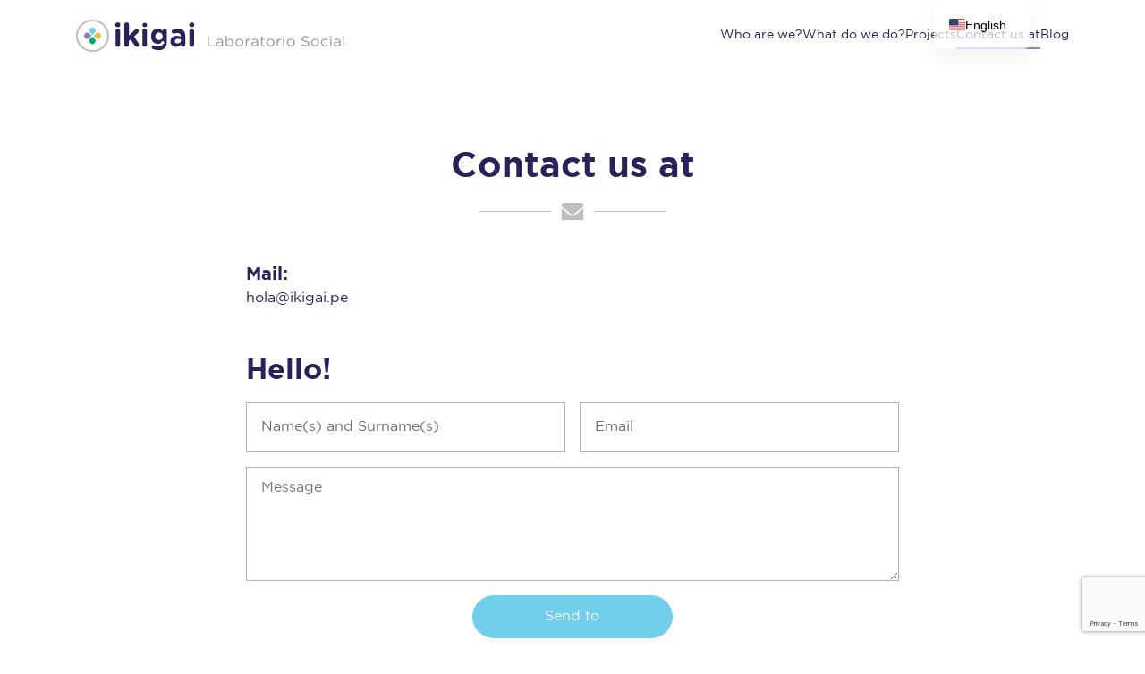

--- FILE ---
content_type: text/html; charset=utf-8
request_url: https://www.google.com/recaptcha/api2/anchor?ar=1&k=6LdFR8EqAAAAALIXgl7xWG0D2mDDIyMDjrgSdMKW&co=aHR0cHM6Ly9pa2lnYWkucGU6NDQz&hl=en&v=PoyoqOPhxBO7pBk68S4YbpHZ&size=invisible&anchor-ms=20000&execute-ms=30000&cb=t3tqpxmh47nc
body_size: 48544
content:
<!DOCTYPE HTML><html dir="ltr" lang="en"><head><meta http-equiv="Content-Type" content="text/html; charset=UTF-8">
<meta http-equiv="X-UA-Compatible" content="IE=edge">
<title>reCAPTCHA</title>
<style type="text/css">
/* cyrillic-ext */
@font-face {
  font-family: 'Roboto';
  font-style: normal;
  font-weight: 400;
  font-stretch: 100%;
  src: url(//fonts.gstatic.com/s/roboto/v48/KFO7CnqEu92Fr1ME7kSn66aGLdTylUAMa3GUBHMdazTgWw.woff2) format('woff2');
  unicode-range: U+0460-052F, U+1C80-1C8A, U+20B4, U+2DE0-2DFF, U+A640-A69F, U+FE2E-FE2F;
}
/* cyrillic */
@font-face {
  font-family: 'Roboto';
  font-style: normal;
  font-weight: 400;
  font-stretch: 100%;
  src: url(//fonts.gstatic.com/s/roboto/v48/KFO7CnqEu92Fr1ME7kSn66aGLdTylUAMa3iUBHMdazTgWw.woff2) format('woff2');
  unicode-range: U+0301, U+0400-045F, U+0490-0491, U+04B0-04B1, U+2116;
}
/* greek-ext */
@font-face {
  font-family: 'Roboto';
  font-style: normal;
  font-weight: 400;
  font-stretch: 100%;
  src: url(//fonts.gstatic.com/s/roboto/v48/KFO7CnqEu92Fr1ME7kSn66aGLdTylUAMa3CUBHMdazTgWw.woff2) format('woff2');
  unicode-range: U+1F00-1FFF;
}
/* greek */
@font-face {
  font-family: 'Roboto';
  font-style: normal;
  font-weight: 400;
  font-stretch: 100%;
  src: url(//fonts.gstatic.com/s/roboto/v48/KFO7CnqEu92Fr1ME7kSn66aGLdTylUAMa3-UBHMdazTgWw.woff2) format('woff2');
  unicode-range: U+0370-0377, U+037A-037F, U+0384-038A, U+038C, U+038E-03A1, U+03A3-03FF;
}
/* math */
@font-face {
  font-family: 'Roboto';
  font-style: normal;
  font-weight: 400;
  font-stretch: 100%;
  src: url(//fonts.gstatic.com/s/roboto/v48/KFO7CnqEu92Fr1ME7kSn66aGLdTylUAMawCUBHMdazTgWw.woff2) format('woff2');
  unicode-range: U+0302-0303, U+0305, U+0307-0308, U+0310, U+0312, U+0315, U+031A, U+0326-0327, U+032C, U+032F-0330, U+0332-0333, U+0338, U+033A, U+0346, U+034D, U+0391-03A1, U+03A3-03A9, U+03B1-03C9, U+03D1, U+03D5-03D6, U+03F0-03F1, U+03F4-03F5, U+2016-2017, U+2034-2038, U+203C, U+2040, U+2043, U+2047, U+2050, U+2057, U+205F, U+2070-2071, U+2074-208E, U+2090-209C, U+20D0-20DC, U+20E1, U+20E5-20EF, U+2100-2112, U+2114-2115, U+2117-2121, U+2123-214F, U+2190, U+2192, U+2194-21AE, U+21B0-21E5, U+21F1-21F2, U+21F4-2211, U+2213-2214, U+2216-22FF, U+2308-230B, U+2310, U+2319, U+231C-2321, U+2336-237A, U+237C, U+2395, U+239B-23B7, U+23D0, U+23DC-23E1, U+2474-2475, U+25AF, U+25B3, U+25B7, U+25BD, U+25C1, U+25CA, U+25CC, U+25FB, U+266D-266F, U+27C0-27FF, U+2900-2AFF, U+2B0E-2B11, U+2B30-2B4C, U+2BFE, U+3030, U+FF5B, U+FF5D, U+1D400-1D7FF, U+1EE00-1EEFF;
}
/* symbols */
@font-face {
  font-family: 'Roboto';
  font-style: normal;
  font-weight: 400;
  font-stretch: 100%;
  src: url(//fonts.gstatic.com/s/roboto/v48/KFO7CnqEu92Fr1ME7kSn66aGLdTylUAMaxKUBHMdazTgWw.woff2) format('woff2');
  unicode-range: U+0001-000C, U+000E-001F, U+007F-009F, U+20DD-20E0, U+20E2-20E4, U+2150-218F, U+2190, U+2192, U+2194-2199, U+21AF, U+21E6-21F0, U+21F3, U+2218-2219, U+2299, U+22C4-22C6, U+2300-243F, U+2440-244A, U+2460-24FF, U+25A0-27BF, U+2800-28FF, U+2921-2922, U+2981, U+29BF, U+29EB, U+2B00-2BFF, U+4DC0-4DFF, U+FFF9-FFFB, U+10140-1018E, U+10190-1019C, U+101A0, U+101D0-101FD, U+102E0-102FB, U+10E60-10E7E, U+1D2C0-1D2D3, U+1D2E0-1D37F, U+1F000-1F0FF, U+1F100-1F1AD, U+1F1E6-1F1FF, U+1F30D-1F30F, U+1F315, U+1F31C, U+1F31E, U+1F320-1F32C, U+1F336, U+1F378, U+1F37D, U+1F382, U+1F393-1F39F, U+1F3A7-1F3A8, U+1F3AC-1F3AF, U+1F3C2, U+1F3C4-1F3C6, U+1F3CA-1F3CE, U+1F3D4-1F3E0, U+1F3ED, U+1F3F1-1F3F3, U+1F3F5-1F3F7, U+1F408, U+1F415, U+1F41F, U+1F426, U+1F43F, U+1F441-1F442, U+1F444, U+1F446-1F449, U+1F44C-1F44E, U+1F453, U+1F46A, U+1F47D, U+1F4A3, U+1F4B0, U+1F4B3, U+1F4B9, U+1F4BB, U+1F4BF, U+1F4C8-1F4CB, U+1F4D6, U+1F4DA, U+1F4DF, U+1F4E3-1F4E6, U+1F4EA-1F4ED, U+1F4F7, U+1F4F9-1F4FB, U+1F4FD-1F4FE, U+1F503, U+1F507-1F50B, U+1F50D, U+1F512-1F513, U+1F53E-1F54A, U+1F54F-1F5FA, U+1F610, U+1F650-1F67F, U+1F687, U+1F68D, U+1F691, U+1F694, U+1F698, U+1F6AD, U+1F6B2, U+1F6B9-1F6BA, U+1F6BC, U+1F6C6-1F6CF, U+1F6D3-1F6D7, U+1F6E0-1F6EA, U+1F6F0-1F6F3, U+1F6F7-1F6FC, U+1F700-1F7FF, U+1F800-1F80B, U+1F810-1F847, U+1F850-1F859, U+1F860-1F887, U+1F890-1F8AD, U+1F8B0-1F8BB, U+1F8C0-1F8C1, U+1F900-1F90B, U+1F93B, U+1F946, U+1F984, U+1F996, U+1F9E9, U+1FA00-1FA6F, U+1FA70-1FA7C, U+1FA80-1FA89, U+1FA8F-1FAC6, U+1FACE-1FADC, U+1FADF-1FAE9, U+1FAF0-1FAF8, U+1FB00-1FBFF;
}
/* vietnamese */
@font-face {
  font-family: 'Roboto';
  font-style: normal;
  font-weight: 400;
  font-stretch: 100%;
  src: url(//fonts.gstatic.com/s/roboto/v48/KFO7CnqEu92Fr1ME7kSn66aGLdTylUAMa3OUBHMdazTgWw.woff2) format('woff2');
  unicode-range: U+0102-0103, U+0110-0111, U+0128-0129, U+0168-0169, U+01A0-01A1, U+01AF-01B0, U+0300-0301, U+0303-0304, U+0308-0309, U+0323, U+0329, U+1EA0-1EF9, U+20AB;
}
/* latin-ext */
@font-face {
  font-family: 'Roboto';
  font-style: normal;
  font-weight: 400;
  font-stretch: 100%;
  src: url(//fonts.gstatic.com/s/roboto/v48/KFO7CnqEu92Fr1ME7kSn66aGLdTylUAMa3KUBHMdazTgWw.woff2) format('woff2');
  unicode-range: U+0100-02BA, U+02BD-02C5, U+02C7-02CC, U+02CE-02D7, U+02DD-02FF, U+0304, U+0308, U+0329, U+1D00-1DBF, U+1E00-1E9F, U+1EF2-1EFF, U+2020, U+20A0-20AB, U+20AD-20C0, U+2113, U+2C60-2C7F, U+A720-A7FF;
}
/* latin */
@font-face {
  font-family: 'Roboto';
  font-style: normal;
  font-weight: 400;
  font-stretch: 100%;
  src: url(//fonts.gstatic.com/s/roboto/v48/KFO7CnqEu92Fr1ME7kSn66aGLdTylUAMa3yUBHMdazQ.woff2) format('woff2');
  unicode-range: U+0000-00FF, U+0131, U+0152-0153, U+02BB-02BC, U+02C6, U+02DA, U+02DC, U+0304, U+0308, U+0329, U+2000-206F, U+20AC, U+2122, U+2191, U+2193, U+2212, U+2215, U+FEFF, U+FFFD;
}
/* cyrillic-ext */
@font-face {
  font-family: 'Roboto';
  font-style: normal;
  font-weight: 500;
  font-stretch: 100%;
  src: url(//fonts.gstatic.com/s/roboto/v48/KFO7CnqEu92Fr1ME7kSn66aGLdTylUAMa3GUBHMdazTgWw.woff2) format('woff2');
  unicode-range: U+0460-052F, U+1C80-1C8A, U+20B4, U+2DE0-2DFF, U+A640-A69F, U+FE2E-FE2F;
}
/* cyrillic */
@font-face {
  font-family: 'Roboto';
  font-style: normal;
  font-weight: 500;
  font-stretch: 100%;
  src: url(//fonts.gstatic.com/s/roboto/v48/KFO7CnqEu92Fr1ME7kSn66aGLdTylUAMa3iUBHMdazTgWw.woff2) format('woff2');
  unicode-range: U+0301, U+0400-045F, U+0490-0491, U+04B0-04B1, U+2116;
}
/* greek-ext */
@font-face {
  font-family: 'Roboto';
  font-style: normal;
  font-weight: 500;
  font-stretch: 100%;
  src: url(//fonts.gstatic.com/s/roboto/v48/KFO7CnqEu92Fr1ME7kSn66aGLdTylUAMa3CUBHMdazTgWw.woff2) format('woff2');
  unicode-range: U+1F00-1FFF;
}
/* greek */
@font-face {
  font-family: 'Roboto';
  font-style: normal;
  font-weight: 500;
  font-stretch: 100%;
  src: url(//fonts.gstatic.com/s/roboto/v48/KFO7CnqEu92Fr1ME7kSn66aGLdTylUAMa3-UBHMdazTgWw.woff2) format('woff2');
  unicode-range: U+0370-0377, U+037A-037F, U+0384-038A, U+038C, U+038E-03A1, U+03A3-03FF;
}
/* math */
@font-face {
  font-family: 'Roboto';
  font-style: normal;
  font-weight: 500;
  font-stretch: 100%;
  src: url(//fonts.gstatic.com/s/roboto/v48/KFO7CnqEu92Fr1ME7kSn66aGLdTylUAMawCUBHMdazTgWw.woff2) format('woff2');
  unicode-range: U+0302-0303, U+0305, U+0307-0308, U+0310, U+0312, U+0315, U+031A, U+0326-0327, U+032C, U+032F-0330, U+0332-0333, U+0338, U+033A, U+0346, U+034D, U+0391-03A1, U+03A3-03A9, U+03B1-03C9, U+03D1, U+03D5-03D6, U+03F0-03F1, U+03F4-03F5, U+2016-2017, U+2034-2038, U+203C, U+2040, U+2043, U+2047, U+2050, U+2057, U+205F, U+2070-2071, U+2074-208E, U+2090-209C, U+20D0-20DC, U+20E1, U+20E5-20EF, U+2100-2112, U+2114-2115, U+2117-2121, U+2123-214F, U+2190, U+2192, U+2194-21AE, U+21B0-21E5, U+21F1-21F2, U+21F4-2211, U+2213-2214, U+2216-22FF, U+2308-230B, U+2310, U+2319, U+231C-2321, U+2336-237A, U+237C, U+2395, U+239B-23B7, U+23D0, U+23DC-23E1, U+2474-2475, U+25AF, U+25B3, U+25B7, U+25BD, U+25C1, U+25CA, U+25CC, U+25FB, U+266D-266F, U+27C0-27FF, U+2900-2AFF, U+2B0E-2B11, U+2B30-2B4C, U+2BFE, U+3030, U+FF5B, U+FF5D, U+1D400-1D7FF, U+1EE00-1EEFF;
}
/* symbols */
@font-face {
  font-family: 'Roboto';
  font-style: normal;
  font-weight: 500;
  font-stretch: 100%;
  src: url(//fonts.gstatic.com/s/roboto/v48/KFO7CnqEu92Fr1ME7kSn66aGLdTylUAMaxKUBHMdazTgWw.woff2) format('woff2');
  unicode-range: U+0001-000C, U+000E-001F, U+007F-009F, U+20DD-20E0, U+20E2-20E4, U+2150-218F, U+2190, U+2192, U+2194-2199, U+21AF, U+21E6-21F0, U+21F3, U+2218-2219, U+2299, U+22C4-22C6, U+2300-243F, U+2440-244A, U+2460-24FF, U+25A0-27BF, U+2800-28FF, U+2921-2922, U+2981, U+29BF, U+29EB, U+2B00-2BFF, U+4DC0-4DFF, U+FFF9-FFFB, U+10140-1018E, U+10190-1019C, U+101A0, U+101D0-101FD, U+102E0-102FB, U+10E60-10E7E, U+1D2C0-1D2D3, U+1D2E0-1D37F, U+1F000-1F0FF, U+1F100-1F1AD, U+1F1E6-1F1FF, U+1F30D-1F30F, U+1F315, U+1F31C, U+1F31E, U+1F320-1F32C, U+1F336, U+1F378, U+1F37D, U+1F382, U+1F393-1F39F, U+1F3A7-1F3A8, U+1F3AC-1F3AF, U+1F3C2, U+1F3C4-1F3C6, U+1F3CA-1F3CE, U+1F3D4-1F3E0, U+1F3ED, U+1F3F1-1F3F3, U+1F3F5-1F3F7, U+1F408, U+1F415, U+1F41F, U+1F426, U+1F43F, U+1F441-1F442, U+1F444, U+1F446-1F449, U+1F44C-1F44E, U+1F453, U+1F46A, U+1F47D, U+1F4A3, U+1F4B0, U+1F4B3, U+1F4B9, U+1F4BB, U+1F4BF, U+1F4C8-1F4CB, U+1F4D6, U+1F4DA, U+1F4DF, U+1F4E3-1F4E6, U+1F4EA-1F4ED, U+1F4F7, U+1F4F9-1F4FB, U+1F4FD-1F4FE, U+1F503, U+1F507-1F50B, U+1F50D, U+1F512-1F513, U+1F53E-1F54A, U+1F54F-1F5FA, U+1F610, U+1F650-1F67F, U+1F687, U+1F68D, U+1F691, U+1F694, U+1F698, U+1F6AD, U+1F6B2, U+1F6B9-1F6BA, U+1F6BC, U+1F6C6-1F6CF, U+1F6D3-1F6D7, U+1F6E0-1F6EA, U+1F6F0-1F6F3, U+1F6F7-1F6FC, U+1F700-1F7FF, U+1F800-1F80B, U+1F810-1F847, U+1F850-1F859, U+1F860-1F887, U+1F890-1F8AD, U+1F8B0-1F8BB, U+1F8C0-1F8C1, U+1F900-1F90B, U+1F93B, U+1F946, U+1F984, U+1F996, U+1F9E9, U+1FA00-1FA6F, U+1FA70-1FA7C, U+1FA80-1FA89, U+1FA8F-1FAC6, U+1FACE-1FADC, U+1FADF-1FAE9, U+1FAF0-1FAF8, U+1FB00-1FBFF;
}
/* vietnamese */
@font-face {
  font-family: 'Roboto';
  font-style: normal;
  font-weight: 500;
  font-stretch: 100%;
  src: url(//fonts.gstatic.com/s/roboto/v48/KFO7CnqEu92Fr1ME7kSn66aGLdTylUAMa3OUBHMdazTgWw.woff2) format('woff2');
  unicode-range: U+0102-0103, U+0110-0111, U+0128-0129, U+0168-0169, U+01A0-01A1, U+01AF-01B0, U+0300-0301, U+0303-0304, U+0308-0309, U+0323, U+0329, U+1EA0-1EF9, U+20AB;
}
/* latin-ext */
@font-face {
  font-family: 'Roboto';
  font-style: normal;
  font-weight: 500;
  font-stretch: 100%;
  src: url(//fonts.gstatic.com/s/roboto/v48/KFO7CnqEu92Fr1ME7kSn66aGLdTylUAMa3KUBHMdazTgWw.woff2) format('woff2');
  unicode-range: U+0100-02BA, U+02BD-02C5, U+02C7-02CC, U+02CE-02D7, U+02DD-02FF, U+0304, U+0308, U+0329, U+1D00-1DBF, U+1E00-1E9F, U+1EF2-1EFF, U+2020, U+20A0-20AB, U+20AD-20C0, U+2113, U+2C60-2C7F, U+A720-A7FF;
}
/* latin */
@font-face {
  font-family: 'Roboto';
  font-style: normal;
  font-weight: 500;
  font-stretch: 100%;
  src: url(//fonts.gstatic.com/s/roboto/v48/KFO7CnqEu92Fr1ME7kSn66aGLdTylUAMa3yUBHMdazQ.woff2) format('woff2');
  unicode-range: U+0000-00FF, U+0131, U+0152-0153, U+02BB-02BC, U+02C6, U+02DA, U+02DC, U+0304, U+0308, U+0329, U+2000-206F, U+20AC, U+2122, U+2191, U+2193, U+2212, U+2215, U+FEFF, U+FFFD;
}
/* cyrillic-ext */
@font-face {
  font-family: 'Roboto';
  font-style: normal;
  font-weight: 900;
  font-stretch: 100%;
  src: url(//fonts.gstatic.com/s/roboto/v48/KFO7CnqEu92Fr1ME7kSn66aGLdTylUAMa3GUBHMdazTgWw.woff2) format('woff2');
  unicode-range: U+0460-052F, U+1C80-1C8A, U+20B4, U+2DE0-2DFF, U+A640-A69F, U+FE2E-FE2F;
}
/* cyrillic */
@font-face {
  font-family: 'Roboto';
  font-style: normal;
  font-weight: 900;
  font-stretch: 100%;
  src: url(//fonts.gstatic.com/s/roboto/v48/KFO7CnqEu92Fr1ME7kSn66aGLdTylUAMa3iUBHMdazTgWw.woff2) format('woff2');
  unicode-range: U+0301, U+0400-045F, U+0490-0491, U+04B0-04B1, U+2116;
}
/* greek-ext */
@font-face {
  font-family: 'Roboto';
  font-style: normal;
  font-weight: 900;
  font-stretch: 100%;
  src: url(//fonts.gstatic.com/s/roboto/v48/KFO7CnqEu92Fr1ME7kSn66aGLdTylUAMa3CUBHMdazTgWw.woff2) format('woff2');
  unicode-range: U+1F00-1FFF;
}
/* greek */
@font-face {
  font-family: 'Roboto';
  font-style: normal;
  font-weight: 900;
  font-stretch: 100%;
  src: url(//fonts.gstatic.com/s/roboto/v48/KFO7CnqEu92Fr1ME7kSn66aGLdTylUAMa3-UBHMdazTgWw.woff2) format('woff2');
  unicode-range: U+0370-0377, U+037A-037F, U+0384-038A, U+038C, U+038E-03A1, U+03A3-03FF;
}
/* math */
@font-face {
  font-family: 'Roboto';
  font-style: normal;
  font-weight: 900;
  font-stretch: 100%;
  src: url(//fonts.gstatic.com/s/roboto/v48/KFO7CnqEu92Fr1ME7kSn66aGLdTylUAMawCUBHMdazTgWw.woff2) format('woff2');
  unicode-range: U+0302-0303, U+0305, U+0307-0308, U+0310, U+0312, U+0315, U+031A, U+0326-0327, U+032C, U+032F-0330, U+0332-0333, U+0338, U+033A, U+0346, U+034D, U+0391-03A1, U+03A3-03A9, U+03B1-03C9, U+03D1, U+03D5-03D6, U+03F0-03F1, U+03F4-03F5, U+2016-2017, U+2034-2038, U+203C, U+2040, U+2043, U+2047, U+2050, U+2057, U+205F, U+2070-2071, U+2074-208E, U+2090-209C, U+20D0-20DC, U+20E1, U+20E5-20EF, U+2100-2112, U+2114-2115, U+2117-2121, U+2123-214F, U+2190, U+2192, U+2194-21AE, U+21B0-21E5, U+21F1-21F2, U+21F4-2211, U+2213-2214, U+2216-22FF, U+2308-230B, U+2310, U+2319, U+231C-2321, U+2336-237A, U+237C, U+2395, U+239B-23B7, U+23D0, U+23DC-23E1, U+2474-2475, U+25AF, U+25B3, U+25B7, U+25BD, U+25C1, U+25CA, U+25CC, U+25FB, U+266D-266F, U+27C0-27FF, U+2900-2AFF, U+2B0E-2B11, U+2B30-2B4C, U+2BFE, U+3030, U+FF5B, U+FF5D, U+1D400-1D7FF, U+1EE00-1EEFF;
}
/* symbols */
@font-face {
  font-family: 'Roboto';
  font-style: normal;
  font-weight: 900;
  font-stretch: 100%;
  src: url(//fonts.gstatic.com/s/roboto/v48/KFO7CnqEu92Fr1ME7kSn66aGLdTylUAMaxKUBHMdazTgWw.woff2) format('woff2');
  unicode-range: U+0001-000C, U+000E-001F, U+007F-009F, U+20DD-20E0, U+20E2-20E4, U+2150-218F, U+2190, U+2192, U+2194-2199, U+21AF, U+21E6-21F0, U+21F3, U+2218-2219, U+2299, U+22C4-22C6, U+2300-243F, U+2440-244A, U+2460-24FF, U+25A0-27BF, U+2800-28FF, U+2921-2922, U+2981, U+29BF, U+29EB, U+2B00-2BFF, U+4DC0-4DFF, U+FFF9-FFFB, U+10140-1018E, U+10190-1019C, U+101A0, U+101D0-101FD, U+102E0-102FB, U+10E60-10E7E, U+1D2C0-1D2D3, U+1D2E0-1D37F, U+1F000-1F0FF, U+1F100-1F1AD, U+1F1E6-1F1FF, U+1F30D-1F30F, U+1F315, U+1F31C, U+1F31E, U+1F320-1F32C, U+1F336, U+1F378, U+1F37D, U+1F382, U+1F393-1F39F, U+1F3A7-1F3A8, U+1F3AC-1F3AF, U+1F3C2, U+1F3C4-1F3C6, U+1F3CA-1F3CE, U+1F3D4-1F3E0, U+1F3ED, U+1F3F1-1F3F3, U+1F3F5-1F3F7, U+1F408, U+1F415, U+1F41F, U+1F426, U+1F43F, U+1F441-1F442, U+1F444, U+1F446-1F449, U+1F44C-1F44E, U+1F453, U+1F46A, U+1F47D, U+1F4A3, U+1F4B0, U+1F4B3, U+1F4B9, U+1F4BB, U+1F4BF, U+1F4C8-1F4CB, U+1F4D6, U+1F4DA, U+1F4DF, U+1F4E3-1F4E6, U+1F4EA-1F4ED, U+1F4F7, U+1F4F9-1F4FB, U+1F4FD-1F4FE, U+1F503, U+1F507-1F50B, U+1F50D, U+1F512-1F513, U+1F53E-1F54A, U+1F54F-1F5FA, U+1F610, U+1F650-1F67F, U+1F687, U+1F68D, U+1F691, U+1F694, U+1F698, U+1F6AD, U+1F6B2, U+1F6B9-1F6BA, U+1F6BC, U+1F6C6-1F6CF, U+1F6D3-1F6D7, U+1F6E0-1F6EA, U+1F6F0-1F6F3, U+1F6F7-1F6FC, U+1F700-1F7FF, U+1F800-1F80B, U+1F810-1F847, U+1F850-1F859, U+1F860-1F887, U+1F890-1F8AD, U+1F8B0-1F8BB, U+1F8C0-1F8C1, U+1F900-1F90B, U+1F93B, U+1F946, U+1F984, U+1F996, U+1F9E9, U+1FA00-1FA6F, U+1FA70-1FA7C, U+1FA80-1FA89, U+1FA8F-1FAC6, U+1FACE-1FADC, U+1FADF-1FAE9, U+1FAF0-1FAF8, U+1FB00-1FBFF;
}
/* vietnamese */
@font-face {
  font-family: 'Roboto';
  font-style: normal;
  font-weight: 900;
  font-stretch: 100%;
  src: url(//fonts.gstatic.com/s/roboto/v48/KFO7CnqEu92Fr1ME7kSn66aGLdTylUAMa3OUBHMdazTgWw.woff2) format('woff2');
  unicode-range: U+0102-0103, U+0110-0111, U+0128-0129, U+0168-0169, U+01A0-01A1, U+01AF-01B0, U+0300-0301, U+0303-0304, U+0308-0309, U+0323, U+0329, U+1EA0-1EF9, U+20AB;
}
/* latin-ext */
@font-face {
  font-family: 'Roboto';
  font-style: normal;
  font-weight: 900;
  font-stretch: 100%;
  src: url(//fonts.gstatic.com/s/roboto/v48/KFO7CnqEu92Fr1ME7kSn66aGLdTylUAMa3KUBHMdazTgWw.woff2) format('woff2');
  unicode-range: U+0100-02BA, U+02BD-02C5, U+02C7-02CC, U+02CE-02D7, U+02DD-02FF, U+0304, U+0308, U+0329, U+1D00-1DBF, U+1E00-1E9F, U+1EF2-1EFF, U+2020, U+20A0-20AB, U+20AD-20C0, U+2113, U+2C60-2C7F, U+A720-A7FF;
}
/* latin */
@font-face {
  font-family: 'Roboto';
  font-style: normal;
  font-weight: 900;
  font-stretch: 100%;
  src: url(//fonts.gstatic.com/s/roboto/v48/KFO7CnqEu92Fr1ME7kSn66aGLdTylUAMa3yUBHMdazQ.woff2) format('woff2');
  unicode-range: U+0000-00FF, U+0131, U+0152-0153, U+02BB-02BC, U+02C6, U+02DA, U+02DC, U+0304, U+0308, U+0329, U+2000-206F, U+20AC, U+2122, U+2191, U+2193, U+2212, U+2215, U+FEFF, U+FFFD;
}

</style>
<link rel="stylesheet" type="text/css" href="https://www.gstatic.com/recaptcha/releases/PoyoqOPhxBO7pBk68S4YbpHZ/styles__ltr.css">
<script nonce="kxZrVlL7YkBRCr-0r5wFDg" type="text/javascript">window['__recaptcha_api'] = 'https://www.google.com/recaptcha/api2/';</script>
<script type="text/javascript" src="https://www.gstatic.com/recaptcha/releases/PoyoqOPhxBO7pBk68S4YbpHZ/recaptcha__en.js" nonce="kxZrVlL7YkBRCr-0r5wFDg">
      
    </script></head>
<body><div id="rc-anchor-alert" class="rc-anchor-alert"></div>
<input type="hidden" id="recaptcha-token" value="[base64]">
<script type="text/javascript" nonce="kxZrVlL7YkBRCr-0r5wFDg">
      recaptcha.anchor.Main.init("[\x22ainput\x22,[\x22bgdata\x22,\x22\x22,\[base64]/[base64]/[base64]/[base64]/[base64]/[base64]/[base64]/[base64]/[base64]/[base64]\\u003d\x22,\[base64]\\u003d\\u003d\x22,\[base64]/CicKZDMOowonDnsOFfsKew4w5NsKdwpgMwrPCoMK2SG18wokzw5FFwq8Kw6vDi8K0T8K2wr1GZQDCnH0bw4ArSQMKwrkHw6XDpMOEwqjDkcKQw4EzwoBTNmXDuMKCwoHDnHzClMOYVsKSw6vCosKTScKZMcOqTCTDgsKLVXrDlcKvDMOVZ1/Ct8O0TsOCw4hbfcKTw6fCp0Blwqk0RCUCwpDDlnPDjcOJwpXDrMKRHz5hw6TDmMO+wq3CvHXCgRVEwrtCccO/[base64]/ClV/DrMK0SUANVg4EDTrCgsOjNsO+w5lKHsK2w4BYF0/CvD3Co1PCgWDCvcOLQgnDssOPD8Kfw68Gf8KwLjTCpsKUOCspRMKsGQRww4RVcsKAcRLDhMOqwqTCkDd1VsK0ZwszwpsFw6/ChMOVIMK4UMOxw4xEwpzDt8Khw7vDtUYxH8O4wphUwqHDpGY6w53DmzTCnsKbwo4EwoHDhQfDkRF/w5ZUXsKzw77Ct13DjMKqwpHDncOHw7sqIcOewocOFcKlXsKVSMKUwq3Djyx6w6FpXF8lKmYnQRHDjcKhITjDvMOqasOkw6zCnxLDnsKPbh8ZLcO4TwMHU8OICg/Dig8LM8Klw53CvcK1LFjDlGXDoMOXwrzCk8K3ccKjw7LCug/CgsKPw71owroqDQDDoyEFwrNIwr9eLnBgwqTCn8KRF8OaWmvDilEjwo/Dl8Ofw5LDh0NYw6fDtcKDQsKeeT5DZCXDi2cCWcKEwr3DsX0yKEhBSx3Cm3DDjAABwpccL1XCgwLDu2JTAMO8w7HCo2/DhMOOSmRew6tqR39Kw57Dr8O+w64vwrcZw7NhworDrRsiZk7CgkMhccKdFMKXwqHDrgzCtyrCqy4xTsKmwp9nFjPCqMOawoLCiRjCrcOOw4fDr21tDirDogLDksKkwpdqw4HCi3FxwrzDn0s5w4jDvUouPcKjf8K7LsK/wqhLw7nDjsORLHbDsRfDjT7CnFLDrUzDvHbCpQfCusKRAMKCBcKaAMKOaVjCi3Fhwp/DhUEAA24gBgPDi0nChjPCi8K6YntGw6FawqVbw7TDjMO4eG0+w4jCq8KAwqzDhMKtwrvDuMO4f0TCkxgbJMK8wpvDgGwnwpICTkXCphtbw47Ci8OXazLCncKPTMOyw7/DhzE4PcO6wo/CpWtmacO/[base64]/Cql0oKMKYw7s9wpnCrBV2wpnCuQvDscKDwrzDv8Olw7jCksKXwoxhbMKrERHDuMKIFMOuYcKcwoAsw6bDpV0TwoLDpHNew6/DqixGf0rDumTChcK3wo7Dk8Kkw7NwGjBew4PCosKhesK0w5lHwpnDqsOuw7vDkMKqN8O7wr7DikYiw5wNXQw5w7cRWMOIfTZLw6Ebwo7CtWkRw5fCgcKGOwE4fyPDuS/CscOxw67CksKLwppNBVIXworCoyPChcK2BFV8w5vDh8KzwrkdbFJJw5rCml7Ci8OUw44pTMKvH8Klwr7CqynDtMKFwq8Dwpw3EMKtw7YeYMOKw4LCscKXw5DCvB/DhsOBwqF0woUXwrJjX8Kew7JSw6LDjixVAl/CoMOvw5k6QA0cw5jDqx3ClMKnwoc5w73DqD7ChABgeG7DuU3DokQSLWTDkg/DjcK6w53CocOWwr4WZMK5QcOpw6fCjgTCkVDDmRvDnEjCuVzCn8KiwqB7woBPwrctTgHDkcOEwqfDocO5w6PDpX/[base64]/CrEs3wpojwoodRGhNwot3wrY8wprDiDkfw5/CqsOMw4ZSXsOjZMOGwok/wrDCijHDiMOYw5DDtcKLwownWcK4w6g7eMOywrjDvsKhwr57QMKWwoFbwqHCvQXCtMK/wpVrI8KKUFRAwp/[base64]/w6zDvMKSWMKAeWjDgjvCnMK4HMOeOMK3w7M7w5XCkjkARcKIw6wOwqRVwoZZw7lVw7QQw6LDksKqREbDklN/bjbCgEzDghM1XgcPwoMrw4vDgcOmwrUEeMKZGmlCEsOmFsKIVMKAwphEwqxIYcO/GEE+wpfCr8Kew4LCojZWBnzClQAkAcKEaEvDi1nDtCHCvcK8Y8Olw57Cg8OSRMOYdEXCkcO1wrt8w50uTcOTwr7DjBzCnMKMaCBzwoAmwr3CjT7DnA3CkQorwptnEhfCo8ODwrrDh8KRUsO0wpnCtjzDngFLexjCgkkyZ2Z6wp/CucO0FsK/w6ogw67CgnXCiMOgAFjCl8O0wpXDmGxyw4llwoPCpm3DgMOjwocrwokIACDDpAnCmcOEw44+w7vDhMKMwp7ClMOYOyxiw4XDnTZOeUzCvcKtTsO+IMKDw6RmVsK2ecKKwpsVamB/FVxmwoDDiFfCg1Y6CMOXZmfDp8KiBGjDs8KhK8OVwpBxPFLDmQ02Z2XCn0hZw5JQwoPDikA3w6AmCcKaVgoSHMO4w4oVwpcMVRNIGcOww5Eue8Kye8KteMO4fH7Cs8Ojw7Rjw7HDnsOHwrPDhMOfV37DgsK4N8OiDMKkBFvDtDnDssO/w5XCncKow45cwoDCp8OuwrzCpMK6fl1mD8Kswp5Lw5TCpH97ZGzDtH4OYsOMw63DmsOzw6I/[base64]/DnG/[base64]/Dm8KICh8mVkpPUQ3DnXs3w5nDscOqZMORDMK6HCAVw4h4wpfDncOUw6poLsOBw4xaWsOCw5I/w4oNLhQiw5HCi8OPwoDCm8O9TcOpw6xOwpHDvMORw6p6wqwhw7XDiUgtRSDDosKiWMK7w71LccOpdMOrPRbDosOybhIGwrbDi8KdfMKtFjrDpB/CtcKBdsKHAMKPdsK1wpYEw5nDnkxsw5wzScOcw7LDr8OxMiYDw43CmMOLQsKLN2IWwp48XsOYw44vXsKjKMKawrkQw6bCs1ofOsOrKcKkMk7Du8OTQ8KIw7PCrBEyGFpsOWwoKyY0w6/DtSZ4aMOWw4DCj8OGw5bDj8ONRsO5wqfDgcKxw4XDrjJaKsOKYQ7ClsOzw44Fwr/DocOoJ8ObVzXCjCfCoEZVw7rCocKlw7ZqJU8pYcOmbWrCpsKjwq3DuHtKI8OJSn/[base64]/DgsO4w5TChcKXw6/Dv1vCh0dNNcO7wpFJcMKSPm3ClElRwpnCmsK/[base64]/DvsK6wpfDuH/CgzhRFzPCisOiQC0zwqRHwrdyw6zCoytZJMKGS3odV33CjcKjwovDmHZlwroqCmYsHzt4woZdCSozw7VYw65JXBdYwo3DsMKJw5jCo8K1wq9FGMKzwqXCt8K/HiXDqX/CqMOEGMKOWMObw67Cj8KIUxtTQHrCuXkEGsODTcK8aj0sQkVNwrJMw6HDlMK6RT8iCMKtwqvDmsOPL8O6wpnCnsKeGlzDu357w48vPFF2w45/w73DusO8NsK4UXoQa8KDwrIATnFsczjDocOHw5EQw6DDkiDDogwEXXF8wopow7bDt8K6wqVvwpTDtTrDvsOkJMODw5vDlcKiVg/CpBPDmMOPw68JSlwxw7oMwphsw4HCqXDDni8JG8OPbnpRwq3CoQjCn8OpdsKkAsOxP8K7w5XCiMKzwqRmFwd2w43DqsOdwrTDusKNw5EGPsK+VsOVw7FXwo/DvWHCp8OZw6fCqFDDiH13PU3DlcKzw4kBw6rDrFvDiMO9esKWM8KWw4fDs8Otw7JQwrDCkWXCvsKVw67Crm/CgcO/HsOjFMOcZyXCrsKdQMKXZUlawosdw7DDpGvCjsOBwrFEw6EqdSopwrzDmsOPwrzDtcOZw4PCjcKOw5Znw5tuZMKtZsOzw5/CisKnw7XDrMKCwqQNw57Dp3RbXUN2bcO0wqBqw4XCiHPCpR3Dm8KDwrjDkTjCnMOWwoVuw4zDtG/Dih1Iw6dpOcO4acOAV1nCtcKqwpI6HsKgcjkwVMKbwrRww7vDj1zDi8OMw50/bn4ow5oeYXxUw653f8O+Zk/Dh8KuOGzDhMOJSMOuekbCoQHCp8KgwqXChsKXA3xyw41RwrZbCHNnEMOiPsKLwpXCm8OWL0HCicOOwpQtwq0xw4R5wqfCtsKnQsOuw5jDnU3DhHDCm8KSHcK9BRo+w4LDncOmwqzCpRt+w6fCjMK7w4gTCMOJNcOXIsOTe1JrV8Opw67Co3l/aMOtb1UNAy/ClVDCqMKaTW0ww4bDulQnwrQ9AHDDtjJKwr/DmyzCiUUwXEgQw4rClUEnTsOVwrwPw4vDhi0awr7CpABsbMOSXcKVEcOdCcOcSl/DrSFjw7rCmD3DsihrRsKaw4oIwpzDgcOKe8OLCVLCrMOtKsOYcMKlwr/DisK1NgxfcMOvwp3Cny/DiE8cwodsTMO4woPDt8OLQhMRKsO+w6XDvmoJUsK3w6LCtFPDqcOBw4N/ZV5gwrPDjFTChMOMw6d4wq/[base64]/[base64]/CssKoPsKFR8KrwqrDtMOfwqfDv8O9Jjh/wrdJwqozFsOSI8OMfcOJw5poPMK3H2XCiX/DucKSwpEkXVzCpBXCs8KuYMOedcO1EcOkw74EK8KFVB0LbwLDrFrDvMKCw5R0Fn7DrihtEg5qTx09Y8Onw6DCn8OXS8O1aUE3N2nDscOyQ8OdKcKuwpYBUcKjwoFPG8O+wqIXMwYtNXYfb10FEcKibVnCqx/CjgsSwrxAwp7CjcORSE00w7geZMKxw7vCoMKYw67Cl8Ouw5TDlcKxLsOewqc6wr/DtEnDo8Kja8OVecOHYwTDlWFUw6ZWVsOzwqvDumUFwqNcaMKwDATDm8K0w4Rrwo3CmXEIw4bCg19yw67DtjxPwqkYw6dGCHzCi8OuAsOCw48iwovClsKjw6bCpG7DhsKaWcKPw7PDqMKhVsOkw7TCsmfDn8O7C3vDpFguWMO9wpTCicO7Nhh/w4MdwqIKXCN8HMOOwpXCv8KGwrHCsnXCqsOaw5FGGTfCp8Kxa8KDwoDCsiEQwqTDlcOBwoQzH8OIwoVUUsKKNT/[base64]/CiXluwow0SsO1wo3DszvCqcK1wpQJw5jDrRFpwronwqvCpCHDvnnDtMK2w7LCpzvDs8KUwoTCocOLwpoww4fDkSBHfGdOwppoeMKBYsKgb8Oawpl/TAHCrXrDuS/[base64]/DpsKad1xrw6LCtgkzwpzDol5dw7/[base64]/DvMOlw6DChyEZGV3Cs1ANw5XDm8K+fX9OEk7CtzAjbcOrwrbCr1/[base64]/Dg8Onw43CihEpw47DqcK/w7RhdF42woDDgzbDowZpwqHCiSDDkzwCw6jDmwjDkHpWwpXCiQnDscOKIsOyXsKywonDrQLCusOLFcOxWmptwrvDsG/CocKtwrXDm8KwfMONwoHDgyFFFcKbw5jDlMKbF8Oxw5bCrsOJPcKCwq10w5BSQA9IccO/[base64]/DlXXCjGDCtcKzw4XCm3VVXSRBwqDDi1RUwoRkwpwBGMOkQz/Dk8KVasODwrVQXMKhw6bCjsKubD/CkcObwpt6w5TCmMOSYC4RDcKywqvDpcKuwrQ6L3JmCWl2wo/[base64]/Dn8KaBQ/DtMObMQYCwo7CnFvDjsOEwpLCnMKtwpc9wq7DiMOQf1vDolXDjEwfwodwwrjCsTdSw6/CtSHCsx99wpHDnX1GbMOVw6rDjnnDhx4Sw6U4w7TCksOJw6tXMCQuEMK0DMO4BcOpwqR+w43CisKxw4UGC1wVSsK9WTsRDm4SwrvDmy7CvypLdgUJw4/CgWZgw73ClUQew6XDnHrDhsKMOMK2IWoQwr7CosK6wr/DqMONwr3DocOwwrTCj8KBwrzDpnbDiT0gw75EwqzDon/DpsKKL18CXzcEwqMtJ3h7wpQDC8ODA0lefhfChcKAw4DDvsOqwqRzw7Bjwox9Tl3Di3/Dr8K+UyNDwrJTRMOdRcKDwqxkZcKrwpYlw5J8G2c9w64nw4gZecODHHjCsDPChBpEw6DDkMK6wpzChMK8w4jDkxjCvlXDmMKGQ8Kjw67CsMK3N8K2w4TCrA5dwosZIsKMw5A+wohtwpHDtMKAMMKpwqRTwpQEGiHDhcOfwqPDuhcowqvDn8KIMMOXwoc8wobDkl/DssK1w5fClMKaKwTDjSbDjMOJw4UCwqvDsMKDwqRAw5MUCH/DgGXDjFfCscO6EcKDw59wGDjDpsONwqR8LDvDjMKIw7/DggvCtcO7w7TDusObT0h9eMK+KTDDrcOdw78cPsOpw5dAwrIAw5rCmsOCN0fCvcKcUAoNXcKHw4hoeBdBCVjCh3PDtlgowrRTwpZ0FQY0LMOYwqlkCwPCrhbCr0Acw5NcfyzCj8KpABDDq8KnUl/Cq8O6wrNbJWR9UQQNWhPCkcOSw4DCuFbCvMOySMOZwrtkwpkmDMOewoBiwrDCi8KFHcKfw5dDwqxvasKBMMOmw5gsNMKWB8OZwpJfwqMGCApgRRQtScKrwp3DpnDCqH0eImvDosKjw47Di8OtwoDDlsKNLTsKw48nNMOnK0TDjcKxw7tOw5/Ck8O5FsOow5TCqFxbwpHCucO1w7tJGBdnwqTDq8K+XgI5H2LDsMOzw43DqBZ+IMOswqrDpsOlwr3CncKHPyXDtmfDvsKBI8O8w7pBXEU5ShDDpVtcwozDqHFyUMOJwo/[base64]/Dn8OCDMORwqAFOcK2w63DhjITw7UNwqFSQsOfYBbDgMOUCMKTwqzDssOJwr4HRGPCvkzDsTAIwpcMw7jCjcKTZE3CocO6ME/DhsO8RcKjahrCkAZ9w5J4wrTCv3oLSsKLCjcjwr0hSsKawo/DomTCjwbDkALCmMOAwrXDqcKHH8OxaUVGw7xUe1BLFsOmbHfDvMKdBMKHwpMYSQ3DtGJ4QXTCgsK8w5YuF8KYDwkKw6kIwrdRwp4zwqPDiEbCgsKvKU4DacOYccOHeMKGRn5XwqPCgHEBw4knWQrCicO/wrA3QVBUw5okwojCtcKpO8OVMy8zZljCncKGUMO0bMOZQ1IFA37DlsK6TMOkwovDuwfDr1dDUk/DtjkzY0sxw5fDmxTDhQfDtETChMOsw4rDmcOkBMO1ecOywpBKQnBZXMK5w5LCpsOrVcO8LUkkKMOJw5VUw4HDrG5mwqXDr8OIwpQswrtGw7XCmwTDp27DkmzCrMK1S8KnWDYVwpfDu1rDrRYMdnvChmbCicO9wr3Di8O/SmJ+wqDCncKtY2fChcO8w6l5w7pgXsKLAMO8JcKIwotwZ8Ocw4lpw7nDoHtXSBB1FcO9w68ZL8OIZyc6cXAoV8KITcODw7IEwqIWw5BOYcKta8K+H8KoCFrCpn1vw7Bqw63CqMKedRxlTMKBwpdrG3nDgC3CvD7Dk2MdKAXDrwJ1BcOhMcKpYH3CoMKVwrfCgX/Dk8Okw5B0VBcIwqx1w5jCpihtw5TDh1UPdRLDlMKpFCdYwoFTwpY4w6nCvVciwoPDkMKkBVIbHC1Tw7sDwozDsA49asOHUz8Jw6jCvcOJf8OfEVfCvsO/W8K5wqLDrsOHMDN/eVs0w7nCoBFOwrvCjMOow6DCt8OqHWbDtE12GFIDw4PDicKTUTB4wojCv8KPfW0eYsKiMxVcw6IuwqpKPcOew4tFwoXCuETCscOoNcO3LFkbBEczXMOow7MYcsOlwqUJwpYlfk0YwpzDq00awpTDrhnDo8K1NcK8wrU5TsKlGsO6eMO+wq/DqXZFwoHCo8OvwoUYw6bDj8OJw6DDsEbCk8Ofw4E5KxrDgsOOcTZrD8OAw6tjw7l5By5owrI7woRXQBzDjSAfHMK3SMOtfcKFw5xEw5AJw4jDmVgqE2/Dl2k5w5ZfNTh7MsKJw4bDrAknOV/Do1nDo8OaMcOtwqPDkMK+T2MJLR8JaTfDlDbDrl/Dq1oGwo5KwpVXwpNNeD4fGcKvYDZyw4VpMhTDlsKxKVHDscOBQMKeN8OfwrjChMOhw646w7EQwqgSW8Kxa8K/w6/DhsOtwpABF8Kbw55GwpbChsOOG8K1wrBcwpJNQn9jWWYVwp3DtsKRdcKUw7A0w5LDusKQBMOhw5zCqzvCugHCpA4EwpYLZsOLwoPDpcKrw4XCrETDsS0hGsKZWBpEw7nDiMKfecOew6xkw7hlwqHCj3/Dv8O5OMOXcHp1wqkFw6clTGscwo8iw5rCnDJpw5h+fcOdwpXCk8O7wo9gVsOgSQV+woEqBsOhw6PDkCTDkEMkdyFpwrgpwpPDgsK/w6fDhcK4w5bDtcOQUcOFwr3DtFwxMMKwYMK/wrVYw5HDu8OuVljDpcOJFDXCtcOpfMOwDjxxw4HCkSbDhFLDk8Knw5nDv8KXVC1cDsOsw5BkZGpUw5rDsyc3SMKOw53ClMO8G0bDhR8+XxnCv13Dp8KvwqTDrF3CisKOwrTCgU3CtGfCs3AtRsOxMWM/[base64]/Djj7DlsKeTsKvBcO6w6/DsVsxw73DpcKvHQNlw4fDsCLCpmt3wocYwqzDn0lcJA7CjCzChw4SE33DiSHDqU7CkRPDkFYTBSxtF2jDr1sYPWwUw4doUsKaXE9YHGHDq0g+wqQKfMKjfsOyRyt/S8OZwrbClkxWK8KZbsOdQMO2w4cEwrlTw4/CgmQPwq9rwpXCoAzCrMORV3XCqwMGw4HCkMOGw5pgw5Rkw6dIO8KIwrN9w4PDp2LDrVIdfTFXwqvCq8KKQcOrJsO/ZcOTw57Ch1nCqCDCusKDIUUWBwjDi19Ka8KdJwcVJ8KUF8KwYm4JGDteUMKkwqV4w6Jrw7nDpcKJIcOhwrsWw5/[base64]/Dolhow4DDtsKAwq/DmzRIw4ovCcOqEsOswpvCpMOnUsKeZcOiwqHDk8K1AMOKIMO6BcODwqPCrMKGw5kAwq/Cpy8nw558w6M/w44iw43DpSjDkkLDvMKRwoLDg3gZwpHDjsOGF1YlwpXCoGzCpQPDvUPCr2URwr1Vw74Xw51yGSxwQiEmLsOsN8KAwqwgw7jCgANAEz0Gw7nCusOhOsOBBWoFwqHDkcOHw53Dh8OowqQEw6bDjcOBDMKWw5/DscOHRg0Uw4TCsUrCsm3Cv0PCkQvCsCXCh3NYbGs8w5NBwoTCsBF8wq/DucKuwoPDrMO7wr4VwqsqA8OCwrFTNm0Cw7ljI8OMwqRsw7YVBXoQw48GeQ3DoMOlIy5owpPCozTCo8Knw5LClcKbw6rCmMKmE8KCBsKfwokldRIaHn/[base64]/DusKBw4dNw7vCkWvCohXCgMK4eA4dTsO9SsKVwrfCtsKtZcK3URxLXwc8wqLDsknDmMOGw6rCrMKgXcO4ORbCkERywrDChcKcwovDusKwQBTCj38qwrjChcKyw4tWRh3CsCJzw6xSw7/DmChiGMOyRgnDv8K1wowgbSkqQ8Krwrwzw5DCh8OlwrEWwp/[base64]/Dm8KIw71oCsK0A8KMwqNvw68kCcOgwohIw54aFRvCriAxwrhVex3CpVVzHijCoBLCuGIZwpUZw6vDs0AGdsOoXMOnLxjCpMOxwrnCglciw5DDlMOxMcO3AMKoQ3EwwoPDuMKmFsKZw6h/wqYlwqfDgD3CunwgYV8RZcOqw6IxHMOLw7XCrMKmw447VwtFwqfDpSfCscKnZnE5GFHClDzDlCgLSn5WwqzDk0VfTsKMacKXBjnClMO0w5LDhA3DkMOmI1HDnsKAwqs5w6g+OWZKThTCr8OtGcOCX19/KMO4w7sUwpjDoBTDpVkkwp7CgcOSDsKUDnnDiDR1w4VAwpHDtMKOVFzCpHt/EsOYwq7DqMOTZsOxw6fCvUTDrhEOD8KLaDhoXsKRQMKXwpEcw7Qmwp7CksK/w6PCmnE0w4XCnFBRRcOowr4dHsKjPEgIQMOJw5XDhsOkw4rDpVnCnsKtwozDtl/Do0jDqR/DisOqJUXDvxDDjw/DrQRYwrNvw5Jzwr7DkyYCwqbCsVhgw7XDuUnCrGrCmjzDmMKbw4Zxw4DDjMKOUDDCvm7DgzdsEWTDhMOlwrPCssOcFcKHw5M5wojCmjZyw6fDolpOY8KMw5/Co8KlG8KRwp8wwoLDssOXR8KBwpDCrTHCmMKOCXhdAARyw5jCswjCjcKywqUsw4DCisO/wpDCuMKzw6hxJDk4wrMJwrwsNwUKHsKdLE3ClhhZTcO4wos0w7FzwqfClx7DtMKWJkXCm8KjwpxhwqEAEcOqwqvCkWlqT8K8wqBfYWXCr1Vuw6/[base64]/TMOnP8K7RMK9wo3CvcOERUMHTwvDu3svEsKMXCDCnDwmw6vDocODcMOlw5jDhWzDocKXwrpCwrNRTMKCw6XDisO0w65cw7PDkMKewrvDhRrCuz3ChlbCgMKIwovCiRjCiMO/wqjDusKTYGYXw650w5xAcsOUZTHClsK7Yg/[base64]/CqEAQw5slEiHCmcOSOsOyHsOFw7Npw4XDtcOrNwtAY8K6MsOEeMKWJwBiKcKQw6bCmQjDlcOawrU5M8KhIxoWVMOMw4LCmMOJEcOlw5NAMsKJw6JSfQvDqRTDk8Ohwr5EbsKOw4UTPw5dwqQUScO8RsOmw6c/TsOtbCokwrnCmMKswrlfw43Dh8KRJkPCum7CqnEQJMKVwrk2wqvCqA0WY0wKH2YIwoIAJmNSDMOxJVEXE3jCqMOpLsKTw4LDv8OSw5PDtS4sKMKDwofDnBMaEMOaw4FsCHrCiB91ZEYUwqnDqcO1wq/[base64]/DiD/[base64]/CjgpYw7zChsKMcMKAdxHDqsO/O33DqWN1eWjDk8Kzw44dXsOowq0Rw6tLwqFTwp7CvsK8ZsKNw6ADwqQ2GcObHMKdwrnDq8OyCTVNw7TCuygzWnMmfcKrbjopworDrEfCrChgUcKVQ8K8b2bClHTDlsOVw6/[base64]/DpikzVC/[base64]/DnsOfAMKYTkjDqcO6wq0tNMOhQR1bBcKISwwXY1ZAd8KRRVLCmU7CpgZqK1XCrGgTwq14wpENw5/[base64]/ChTI4w7vDoMKFUsKcw7TCjsKgw5fCmxjDvTIgZMKDJmnClELDlUYvPcK0DhsCw7N1NDRsJMOcwpPCqMK7YMK8w7bDnAcqwowOw7/CjhvDtsKZwp1WwpbCuCHDhRDDvn9eQsOwCWTCmCPDkRHClcKpw78/[base64]/Dp3jDlDfCuMKWwq7CqzXDscOpaMOGw7TCj0RrE8Kowpc8Z8KZBmxiGMK5wq13wo1Fw6fDploFwp7DvGVFaGA+LcK1MDsfFwfDkFxXDB5cISIPaibDgCHDsBLCom7CtcK4EC7Dhj/DiFZAw4zDvAAPwpoBw43DkG/[base64]/Cq8Kcw59dwqt/[base64]/w6fDusOSw6kRwo1Uw7HCm1Qgw4oBw7BQeMKEworDq8OjFcK7wpDCiQ/[base64]/CsMO2w43DoxPCrEQpwpDDjsKIwro6w4Fow7XCtsK3w4w7SsKGHsOdb8KFw6bDlFUFQlghw6nCoQU3wrrCnMOFw4REHMOGw45Pw63Du8Kswr5iwogtOixdLMKVw4dKwqZ5bETDksODBR4ww5M0L0rCs8Opw7pQO8Kvw6LDiE8Hwo8xw4vCsnvDmFlPw7rCnBMSCGx/I1Ezb8Kzwp9Rw581WMKpwqokw5tuRC/CpMO9w4Rnw5RAN8OWw6LCgzclw6nCpSDDnBUMCVcLwr09fMKdX8KIwp9HwqwzOcKcwq/Cn03Cs27Cr8ONw4fDpsOHYwfDjSTCuiNzwrUww6ZecCQWwqzDqcKhCHBQUsOZw7JXFHM7woZzNzLCqXpuRcO7wqcSwqIfDcK9d8Kvfiw2w7DCswROAQlhTMOPwrkdcMKzw67Ck3ccwozChsObw5JLw6xBwp/CmcK7wpvCs8OEFmnCp8KtwoVdwrYHwqllwqcoSsK/UMOBw4A/w44aCSPCgVDCssKvFcOPbh9ZwpsVY8OcWQDCuxA7R8OjecO1VcKOPcO5w4LDqcOdw6fCpcKMGcO+fMOhw4zCr2ocwrfDljfDscKGdErCjAg0NsOhQcOnwonCoSNRVsOzGMO5w4oWasO1VxBwZTHCoT4lwqDCucK+w4pqwqc1Glo8Wz/CkxTCpMKow6QiQE9TwrDDvC7DrltlcAgGdcKvwpJSLjx3CMOgw7LDrcODEcKEwqdnWmMvFcK3w5l0GcKHw5rDpcO+IcK+CABww7XDiFjDrsOPMT3DqMOpBmkzw4rDm2TCp23CvX0vwrFGwqwiw5dPwpTCpQ7CvALDgyRFw78iw4hUw4/[base64]/[base64]/wpA/fmUZw6Bvwqw6bhPDonzCjl/DiG/DrR7CsMKGd8Otw70Twr3Di2vDisK6wqNTwozDjcOcFV9TA8OeYMKIwrFew7MVw7ZlLw/DrELDj8O2ZF/CusO6VRZtw7tlNcOqwrUhw75DWBAQwoLDu0vDoCHDl8OIH8OSCzjChwRcZcOdw6TDrMKyw7fDmQRpOSXDrUXCusOdw7zDlA3CrDvCq8KiSD/Dr23CjUXDlD3DlU3DncKXwqs8Q8KXRF7Cqlp2BD7CpcKCw64EwqxxQsO2wpRwwpPCs8OFw6wEwrzCl8Kbw67CiT7Drigtwr/[base64]/CnsOYw49Mwq8fK8K9wqrChcOCw6MOw6Abw6oYwqI+wohQFMOyKMO/EMOcfcK7w4ZxMMOwV8OZwo3ClCLCnsO5FWvCicOAw4BgwplCBFBOfW3Dnmljw5/Cu8OAVVwpwoXCsAbDrwU1VMOQfmB1eB47NcKkJnhnP8OQF8OcWBzDmsOTdWbDicKwwpRweEvCs8O/wofDnEHCtV7Du3Vbw4/[base64]/woRvNxbCrMKEw7TDmzYbw5fCuiDDmcO3AHlTw5Nvc8O4w652KcOHaMKpBcKQwrbCucO4wqAOPcKsw6okFgLCtCEDZkjDvh14RMKABcOfFS8ww49GworDtcOGfMO2w4/[base64]/DvW0Ew4k4WVNTbF7Cjw8VHsKVCsKVw4BPZ8OEw5fCj8OAwrsJPDHCpsKRw7bDjMK2RsKuIClkLEMlwqwbw5cvw6Jbwq7Cn0LCusK/[base64]/DmiLCnjtOwofDsMOmwoI/w7QLV8KDNWXClsK9H8Ozw47DiBkDwrLDgcKxFhAyAsKyZ0g1E8OabVXChMKIw4fDmDhXagQow7zCrMO/w49Gw6LDiHPCvwg5wq/Cqyd4w6stFxh2XlnCjsOsw6LCo8KQwqEqFBLDtD1Ywrw3PsKIY8KkwqLClwoJdB/ClmPDv3gWw7ptw7jDuCMmRGVZEMKBw5VHwpImwq8YwqbDuj7CvwPCgcKUwrzDrhkga8KIwpfDuj8YRsOZw6vDv8KRw5DDjGvCvExeTsOiCMKqGcK2w5nDkMKZBSxewoHCpsORUHcrCcK/JxbCon8AwqFdQnNJeMOwWH7DjFjDjsORBsOdbDXCtV0yQ8K8e8Kmw77Cm3RJV8OhwrLCpcO1w7nDvTECw6wjAsOGwolEXVnDsEhzIG1Hw7BVwqEzXMO+NBRJa8K2U0rDqlYgOMOuw74rw5jDq8ODcsK6w4/Dn8KhwpMaIDXCo8K6wojDuWnChl1bwq9Nw5oxw4nCiizDt8OVI8K7wrE9CMKdNsK/wqFiM8Okw4F9w7bDjMKtw6bCmgTCgXA7Q8Onw4oSGDrCl8K8G8K2X8OiVAcdN3PChMO5VCcUYsOXFsOdw4RsFiXDmCYxIGYvwoNzw4dgQsOmZ8KVw4XDpCnDm0NvZCnDoHjCs8KQO8KfWQUTw64vYQfCs05/wokRw6fDrcKva03CrxPDgMKFTMONa8Omw7lrRsOXPcOyUk3DuxkBLsOWwrPCqi0Ow6vCo8OabMKvQ8KDG1Jgw5Rzw4Zsw4gcACYLYRLDoynCnMOaKS0Bw5nCkMOtwq/[base64]/CijPDrsKJccOZwrXCscOUw5DCmMK0wrpIwrYAwoJkYgTCtgrDhl4WS8KHcMKaYsKFw6PCillAw4oPPQ/[base64]/CqAXDmsO1eGTDtEMcwrfDlMKMwqUkBsOgUnbCl8KcR0/Cqi11ZsOsBMKcwpHDlcK7W8KfFsOpCHowwp7ClcKJwpfDq8KeeRbDrsOIw6M2CcORw7rDpMKOw55KUCXCosKJAiIUeynDhsOgw77CjMKoQEAgXMONG8Osw4Ixw54UIVvCsMOlwoEjw43CjU3DhXLCrMKuTMK+aTA/A8OYwot6wrzCggHDlcOlIcOSVw3Dv8KGbcOnw7E2W206SHo1dcOVfyHCg8O3VMKqw6vCq8ORSsOpw7xdw5XCpcK9w6tnw7RwJcKoIhZewrJEUsKwwrUQwoYtw6vDpMK4wobDjz3CtMKhFsKoKmwmfmh/GcKSQ8OmwolqwpXDu8OVwqXCp8KgwovCkF9rAQ54CXZ2Uzk+w6nCrcKiV8OFdD7CuFXDtcO6wqrDljTDlsKdwq1pIzXDiAlvwqV5HMOfwrhawptqblXDusOxJMOJwox1eB0Fw4DChsOjOzDDgcOjw6/DvQvDoMK+KyIPwrtjwpoUfMO6w7FoEVrDnislw5I6AcOUIm7CsxHCgRvCrQF9LMKwDsKNUcOxBsOSNsO9w4kPeld2G2HClcOeN2nDuMKww6PCoyDCk8OCwrx2SC/CtWXCil9iw5IVecKKWMO/wrF8DGkfV8KRwrNVCsKLXwHDqjbDvEIONRMvTMK2wolfe8K/wpVrwrVhw7/Cgw5sw59OBRbDscO+KsOjCTvDuzdtI0bCsUPCo8Okd8O5Cz4sZVrDoMKhwqfDtSbDiTw5w7nCpTnCr8OOw6PCqsOjS8OEw6DDrMO5fCokYsKrw7rDhB5Xw5/[base64]/Ch8KzwqbDgRI6OMOkAEDCr1bCkWbCqEHDiFQDwogzGsOiw5LDpsK+wo4VeVXCm0JAE3LClcO5OcKyXS5mw78KWMOCV8KdwpXCisO/ClDDq8K9woLCrCFtw6DDvMObHsOTeMO6MgbCt8ObScOVLgQvw6VMwqvCtMO6IMOzJ8OCwpjCqhzCjkoiw5LDnRrDqQ06wpTCgCBUw6FyfHIfw6Qvw65IHGPDhw7DqMK7wrXDo27ClcKqLcOID01vTMKAPMOew6bDnXzCn8OwJ8KpKgzCjsK7wp/DpcKBDBTDk8O/[base64]/ejvCi8KiwooqQinCpWnDtV7DnwLCpmsIw5zDnWh5Mjo9YsKHVxYxQTrDgMKiUSVVUMOYS8Ojw7oTw5MLcMK+YFYkw7fDrsKnORvCqMKnDcOtwrFjwqExIxB7wq/DqR7Coys3w69Zw6RgI8Obw4cXSgvCr8OEPng3woXDvcOaw7fCk8O2wpDDsgjDlU3ChQzDvG7DlcOvQm3CrG4COsKaw7ZPw5zDj2jDhMOwNljDuh/DrcOuHsOdIsKewqXCt3w8w4Maw4ocWMKuw4gIwqjDkTPCm8KXDVTCpVoracOKMHXDgQkeA0JcGsKXwprCiMOcw7ciBEjCmsKbbT5Fw7MdMGvDrnTDj8K/fMK+X8OFZ8Ohw67DjlPCqmHCncK+w7Viw5lKOcKbwojChQDDqmTDknnDgFHDswTCnmzDmgIzfkHDvwAvaAt7H8OxZBPDtcO1wrfDvsK6wr1Tw5YYw67DqFPCrD10ZsKnPxQUWhvCjMObKQHDpMOZwp/DiRx8P3bCvsK0wpVMVMKZwrBXwrggBsKoclIHFMOYw7lBQXsmwpUZbMOLwoUiwoM/I8O6d0TDk8O6wrgswpLCisKXKsKYw7YTFMKvSVjDonHCiUXCp0dyw4xYVwlRMxjDmwwIHMOewrZ6w7DDv8O0wqTCn3A7I8OGRsOmB1l8E8ONw5M3wrPCoTVTwrA7wpNuwrDCpjB7DwRwLsKtwp7DujXCv8OCwpfCgyzCsETDiEIQwpPDqTtXwp/DryBDScOeHUIALMK1R8KkGifDv8K7O8OkwrDDnsKxFRFhwqp7KTlQw6Efw4bCrcOJw5HDohPDucOww4lRV8O6b1nChsOhXFJTwpzCn3XCisK0fMKDY31cEjrCvMOlw5HDmGvCjyTDisObwocbJsKwwoXCuj/CsTYXw5prC8K2w7jDpsKxw5TCvMOSWwLDvcKdJj7Cvh8AH8Kjw584L0xABTM9woJsw4cBLlQkwqvDnMObMm/CuQwDTMOpQE/[base64]/Ch3hjw6fCvsKlwp4pwrXDu8OuwojCqsK2CnXClkPCmQLDi8KGw4NZdMK0UsK+wqVBFQvCokfCtnk7wrYAQjPClMKkw5rDhhMtG31iwqpBwpMmwoZ/ITLDvFzDmUZpwqslwrkhw5Qhw7vDq27Cg8KVwrzDs8KyLD88w5rDhw7DtMK/wpjCsSfCp1QZUHpsw4zDsg3Dnx1KCsOcOcOyw4woMcKWw47CvMOtY8OCJncjP0QBF8KfQcKZw7JgMXPDrsO/woEyVCo6w4BxV1XCgDDDnyoDwpbDnsKkEHbDlwoqAMONE8O2woDDpylpwppsw67CjR1DVMODwozCncO7wqfDo8Knwp8uJ8O1wqMwwrfDhTQgQ3sLIcKgwrDDsMOpwqvCncONNV5EW3NFFMK/[base64]/CiMOUwp8jZcO1PF98w7/CjMO3w5PDmTLDqkgNwqbDvlRGw7Afw6vDgMO4FxbCjsONw49YwpfDgUUqWjLCtlfDssKhw5PCgMKhMMKWw592XsOsw6TCl8O+ai/DiBfCnWRWwpnDswnCvMK9KhFbY2PCg8ObYMKeYALDmATCvsOrw5khwrrCqBHDkjhxw4nDjmbCuDzDhMOBDcKzwp7DgQQzBH/DrFEzO8KXbsOuXXYCI13CoRAdfgXClD0swqdVwrfDssKpcMOdwr/DmMOGw4vDrCVoA8OwblHChThnw5bCn8KwXVclRMOawosfwr51AS/[base64]/BsKXSh4SwokZw47Cm8OQw5/Cv8KeUMKEwrTCoQEGw4vCt1/DpMKcIMKJcsOIw4otIMKGKMKywq8wRsOmw6LDn8KIRVkYw5d9AcODwotGw5VjwqnDkQfChG/CqcKNwrfCn8KHwo7CpynClMKQw5LCosOpbcOjfGYEBlNTKxzDoAc6wqHCi2DCoMKNVAkMUMKvdQvDnD/[base64]/dcKywoFkw4TCmRLDhgzDtsKGw6nCh2FwIMKSVWpMJh7Cq8OjwqMsw5PCn8OwK2nCqFQFG8OIwqVWw6hrw7VUwoHDhMOFdmvDuMKOwozCnHXDk8KfY8Ogwp1+w5jDmSjCrcKdbsOGTHcbTcKHwpXDiBNIf8KlOMOTwq9RGsOWOB5iKcO0LMOzw7fDsAEdCxQGw4/DvcKdWQHCt8OVw77CqRHCn0zCki/CiAdswpzCtsKVw4LDnXcVE3RwwpJ4VcKowrkXwpDCox3DlADCp1EaZ2DCpMO0w6rDksOvUTfDmV7CgWfDiS7CkcKUasOzCcKiw5dEVsKJwpVtLsKWwqwrNsK0w5Q1IkRjVDnCr8OdK0HCjHjCtEDDoC/DhhVheMKCSDAzw7rCusKmw6FBw6paS8OzAgPDny/DicKxw5RyGH/DtMKRwpoHQMOnw5bDtsKiZsOkwqHCvzJqwo/CkHsgJMKvwpnDhMOPO8KjccOgw64HJsKIw5oEJcOkw6bCkBPCp8KsEwbClsKTVsOCC8O6w6nCocO6QnnCuMOHwpbCisOPasKdwqvDo8Oyw7pGwoh5L0UcwoFkaFsWdn/DjjvDoMO7HcKRVsKHw5BRKsKjEsKKw745w77CisKGwqrCsgTDscOBC8KsfjcVfjnCosKXBcOCw6nCisOtw5NJw7vDtTIwB0DCtRkHY3AUIUpEw59kC8Orwrk1FRrCuE7DpcOLwosOwqV0FsOUBQvDhzoiXMKbUjtGw7XCh8OONMKUfF10w5hoFF/CgcOLfijDrzRqwpjCpcKYwq4Kw4TDhMK/[base64]/[base64]/OsO/XxfCr0h+w7cMw7DDjT9ewrxQfMO/ZVbCtgHCuHFJeFdSwqFcwqfCl0xfwrljw6cifQzCsMOONsOIwpTDlGARfCdCNADDrMOywqjDh8KGw4hqZsK7QVVswpjDojV+woPDgcKHCDLDmMKPwo1aAmPCtj57w7UxwpfCunsvUMOdP0N3w54ZCMKjwo09woIEecO/dMKmw6p4UCvDqH3DqsKpMcKGS8KLIsOCwojClsKkw4Fjw67DlRFUw5bDhETDqlhFw5NMNMK7DnjDncOnwpDDssO6ZsKCTcKwDGMtwqxEwpsLAcOtw4DDji/[base64]/aMKgcSXCmMKiIMODfsOQwohSw6bDogLCisK+CsKmOMOcw789DMOMwrR4wrnDgcOBUzQWLMK7w49BA8KTSGzCusO1wrJ9PsKEw6nCikPCmFh4w6Yxwo9yKMKkWMKCZi7Di2U/b8KMw4/[base64]/[base64]/CnsKrwqE/w6TCtEd8QMKOAcKIO8KdUBpHP8KBb8Oiw6RNQRrDoVrCkMKZayhHHy9rwoY7CcOGw6Mnw6bCqXEDw47CjirDvsOww5rDpyTDtDXCkBF/wrvCsCoOWsKJE2LDlWHDt8OfwoNmDTlZw7BVB8O8dcKPJWsWKT/Csn3DgMKuBMOsasOxfmrCr8KUfMOBYG7CtxLCgcK2LMOSw6vDqiNTeCowwpvDs8K/w4jDqcO4w5/CnsK7P3t6w7/[base64]/[base64]/WEZsLhPDujFRUyUTw5JkWFvDjncYKFnDtTR1wpMpwqQkO8OMUsKJwqbDi8OMasKJw4YsEg09acKWwrrDs8Okwq1Cw4snw43Dr8KnG8OEw44\\u003d\x22],null,[\x22conf\x22,null,\x226LdFR8EqAAAAALIXgl7xWG0D2mDDIyMDjrgSdMKW\x22,0,null,null,null,1,[21,125,63,73,95,87,41,43,42,83,102,105,109,121],[1017145,884],0,null,null,null,null,0,null,0,null,700,1,null,0,\[base64]/76lBhnEnQkZnOKMAhk\\u003d\x22,0,0,null,null,1,null,0,0,null,null,null,0],\x22https://ikigai.pe:443\x22,null,[3,1,1],null,null,null,1,3600,[\x22https://www.google.com/intl/en/policies/privacy/\x22,\x22https://www.google.com/intl/en/policies/terms/\x22],\x22V5mG8yQO+PNFTmEg887VzXLXu4r+7jzCtJzbKzGDbls\\u003d\x22,1,0,null,1,1768605038062,0,0,[134,27,193,138],null,[11,203,101,35],\x22RC-aDA5U89UYknscQ\x22,null,null,null,null,null,\x220dAFcWeA6r0Jp-KQj9IEnUEoDc2aD2stU49MCYVxkviDdOk-05CBmrz3uJbPtS_crwDF8m8q2B5-tQ8zGxbPDsX6RpgZQ2cOk8Mg\x22,1768687838160]");
    </script></body></html>

--- FILE ---
content_type: text/css; charset=utf-8
request_url: https://ikigai.pe/wp-content/themes/ikigai2025/libs/fonts/stylesheet.css
body_size: -139
content:
@font-face {
    font-family: 'gotham_bold';
    src: url('gotham-bold-webfont.woff2') format('woff2'),
         url('gotham-bold-webfont.woff') format('woff');
    font-weight: normal;
    font-style: normal;
}
@font-face {
    font-family: 'gotham_light';
    src: url('gotham-light-webfont.woff2') format('woff2'),
         url('gotham-light-webfont.woff') format('woff');
    font-weight: normal;
    font-style: normal;
}
@font-face {
    font-family: 'gotham_book';
    src: url('gotham-book.woff') format('woff');
    font-weight: normal;
    font-style: normal;
}

--- FILE ---
content_type: text/css; charset=utf-8
request_url: https://ikigai.pe/wp-content/themes/ikigai2025/style.css
body_size: 4070
content:
/*
Theme Name: Ikigai
Theme URI: https://ikigai.pe/
Author: Cocoa Perú
Author URI: https://cocoa.pe/
Description: Plantilla desarrollada para uso de Ikigai
Version: 1.0
License: GNU General Public License v2 or later
License URI: http://www.gnu.org/licenses/gpl-2.0.html
*/

:root{
	--font-bold: 'gotham_bold', sans-serif;
	--font-regular: 'gotham_book', sans-serif;
	--font-light: 'gotham_light', sans-serif;
	--azul: #28225A;
	--naranja: #E94E1B;
	--morado: #8C84BE;
	--celeste: #72cfeb;
	--amarillo: #fdbd3f;
	--verde: #06af6e;
	--black: #1D1D1B;
	--gris: #6E6E6E;
	--light: rgba(0,0,0,.25);
	--white: #ffffff;

	--facebook: #1877f2;
	--twitter: #1da1f2;
	--instagram: #e1306c;
	--youtube: #ff0000;
	--twitch: #9146ff;
	--discord: #7289da;
	--whatsapp: #25d366;
	--linkedin: #0077b5;
}

html{
	font-size: 18px;
}

body, table, td{
	font-family: var(--font-regular);
	line-height: 1.4;
	color: var(--black);
	font-weight: normal;
	font-size: 1rem;
}
a{
	color: var(--azul);
	text-decoration: none;
}
a:hover{
	color: var(--morado);
	text-decoration: underline;
}

small, .small{ font-size: 88.8889%; }

b, strong{ font-weight: normal; font-family: var(--font-bold); }

h1, .h1{ font-size: 3.8888rem; }
h2, .h2{ font-size: 3.3333rem; }
h3, .h3{ font-size: 2.5rem; }
h4, .h4{ font-size: 2rem; }
h5, .h5{ font-size: 1.25rem; }
h6, .h6{ font-size: 1.1111rem; }
.p{ font-size: 1rem !important;}

.has-medium-font-size{ font-size: 1.1111rem !important; }
.has-small-font-size{ font-size: 0.88889rem !important; }

.font-regular{ font-family: var(--font-regular); }
.font-light{ font-family: var(--font-light); }
.font-bold{ font-family: var(--font-bold); }

h1,h2,h3,h4,h5,h6{ font-family: var(--font-regular); font-weight: normal; margin-bottom: 1rem; line-height: 1.2;}
h1 strong,h2 strong,h3 strong,h4 strong,h5 strong,h6 strong{ font-family: var(--font-bold); font-weight: normal; margin-bottom: 1rem; line-height: 1.2;}

ul,ol{
	margin-bottom: 1.5rem;
}

ol:last-child,
ul:last-child,
p:last-child,
h1:last-child,
h2:last-child,
h3:last-child,
h4:last-child,
h5:last-child,
h6:last-child{
	margin-bottom: 0 !important;
}

p:first-child,
h1:first-child,
h2:first-child,
h3:first-child,
h4:first-child,
h5:first-child,
h6:first-child{
	margin-top: 0 !important;
}

p{
	margin-bottom: 1rem;
}

ul, ol{
	padding-left: 1.5em;
}

.overflow-hidden{
	overflow: hidden;
}

.wp-block-separator,
hr{
	border: 0 solid var(--black);
	border-top-width: 1px;
	opacity: .42;
}

.rounded{
	border-radius: 1rem;
}
.shadow{
	-webkit-box-shadow: 0 5px 10px 0 rgba(0,0,0,.1);
	box-shadow: 0 5px 10px 0 rgba(0,0,0,.1);
}

mark{
	border-radius: 0;
	padding: .12em .25em;
}

/*------------------------------ btn-trigger -------------------------*/

.btn-trigger{
	position: relative;
	display: block;
	min-width: 2.8rem;
	height: 2.8rem;
	border: 0 none;
	background-color: transparent;
	z-index: 100;
	border-radius: 0;
}

.btn-trigger span{
	display: block;
	position: absolute;
	width: 28px;
	height: 3px;
	background-color: var(--white);
	left: calc(50% - 14px);
	-webkit-transition: all 0.1s ease;
	-moz-transition: all 0.1s ease;
	-ms-transition: all 0.1s ease;
	-o-transition: all 0.1s ease;
	transition: all 0.1s ease;
	z-index: 9;
	border-radius: 50em;
}
.btn-trigger span:nth-child(1){
	top: calc(50% - 9px);
}
.btn-trigger span:nth-child(2){
	bottom: calc(50% - 9px);
}

.btn-trigger span:nth-child(3){
	bottom: calc(50% - 1.3px);
}

.btn-trigger.show span:nth-child(1){
	-moz-transform: rotate(45deg);
	-webkit-transform: rotate(45deg);
	-o-transform: rotate(45deg);
	-ms-transform: rotate(45deg);
	transform: rotate(45deg);
	top: calc(50% - 1.5px);
}
.btn-trigger.show span:nth-child(2){
	-moz-transform: rotate(-45deg);
	-webkit-transform: rotate(-45deg);
	-o-transform: rotate(-45deg);
	-ms-transform: rotate(-45deg);
	transform: rotate(-45deg);
	bottom: calc(50% - 1.5px);
}
.btn-trigger.show span:nth-child(3){
	width: 0;
	opacity: 0;
}

/*------------------------------ Forms -----------------------------*/

.label,
label{
	font-size: 1rem;
	margin-bottom: .25rem;
	font-weight: 600;
}

.form-select,
.form-control{
	height: 3.5rem;
	display: block;
	-webkit-appearance: none;
	-moz-appearance: none;
	appearance: none;
	width: 100%;
	font-size: 1rem;
	color: var(--black);
	border-radius: 0;
	border: 1px solid rgba(0,0,0,.3);
	padding: .25rem 1rem;
}

.form-select:hover,
.form-control:hover{
	border-color: var(--azul);
}

textarea.form-control{
	height: auto;
	padding-top: .75rem;
}

input::-webkit-input-placeholder{color: var(--gris);}
input::-moz-placeholder{color: var(--gris);}
input:-ms-input-placeholder{color: var(--gris);}
input::-ms-input-placeholder{color: var(--gris);}
input::placeholder{color: var(--gris);}

.search_submit{
	display: -webkit-box;
	display: -ms-flexbox;
	display: flex;
	align-items: center;
	justify-content: center;
	min-width: 3rem;
	height: 3rem;
	border: 1px solid var(--lima);
	color: var(--black);
	background-color: var(--lima);
	border-radius: 50em;
	padding: .125rem;
}
.search_submit:hover{
	color: var(--white);
	border-color: var(--verde);
	background-color: var(--verde);
}
.search_submit:active{
	color: var(--black);
	border-color: var(--lima);
	background-color: var(--lima);
}

.form-select{
	background-image: url("data:image/svg+xml,%3Csvg xmlns='http://www.w3.org/2000/svg' fill='%2328225A' stroke='%2328225A' viewBox='0 0 16 16'%3E%3Cpath d='M1.646 4.646a.5.5 0 0 1 .708 0L8 10.293l5.646-5.647a.5.5 0 0 1 .708.708l-6 6a.5.5 0 0 1-.708 0l-6-6a.5.5 0 0 1 0-.708z'/%3E%3C/svg%3E");
	background-position: right 1rem center;
	background-repeat: no-repeat;
	background-size: .9rem auto;
}

.form-select:focus,
.form-select:active{
	background-image: url("data:image/svg+xml,%3Csvg xmlns='http://www.w3.org/2000/svg' fill='%2328225A' stroke='%2328225A' viewBox='0 0 16 16'%3E%3Cpath d='M7.646 4.646a.5.5 0 0 1 .708 0l6 6a.5.5 0 0 1-.708.708L8 5.707l-5.646 5.647a.5.5 0 0 1-.708-.708l6-6z'/%3E%3C/svg%3E");
}

.check-input{
	position: relative;
}
.check-input input{
	position: absolute;
	opacity: 0;
	top: 0;
	left: 0;
}
.check-input label{
	display: block;
	padding-left: 1.75em;
	position: relative;
	cursor: pointer;
}

.check-input label::before{
	content: '';
	display: block;
	width: 1.25em;
	height: 1.25em;
	border-radius: 3px;
	border: 1.5px solid var(--black);
	position: absolute;
	top: 0;
	left: 0;
	background-image: url("data:image/svg+xml,%3Csvg xmlns='http://www.w3.org/2000/svg' fill='%23FFFFFF' viewBox='0 0 16 16'%3E%3Cpath d='M12.736 3.97a.733.733 0 0 1 1.047 0c.286.289.29.756.01 1.05L7.88 12.01a.733.733 0 0 1-1.065.02L3.217 8.384a.757.757 0 0 1 0-1.06.733.733 0 0 1 1.047 0l3.052 3.093 5.4-6.425a.247.247 0 0 1 .02-.022Z'/%3E%3C/svg%3E");
	background-size: 1em auto;
	background-position: center;
	background-repeat: no-repeat;
}

.check-input label:hover::before{
	border-color: var(--lima);
	background-color: var(--light);
}

.check-input input:checked ~ label::before{
	background-color: var(--verde);
	border-color: var(--verde);
}

/*------------------------------ Base -----------------------------*/

.modal {
	--bs-modal-zindex: 1055;
	--bs-modal-width: 500px;
	--bs-modal-padding: 1rem;
	--bs-modal-margin: 0.5rem;
	--bs-modal-color: ;
	--bs-modal-bg: var(--bs-body-bg);
	--bs-modal-border-color: var(--bs-border-color-translucent);
	--bs-modal-border-width: var(--bs-border-width);
	--bs-modal-border-radius: var(--bs-border-radius-lg);
	--bs-modal-box-shadow: var(--bs-box-shadow-sm);
	--bs-modal-inner-border-radius: calc(var(--bs-border-radius-lg) - (var(--bs-border-width)));
	--bs-modal-header-padding-x: 1rem;
	--bs-modal-header-padding-y: 1rem;
	--bs-modal-header-padding: 1rem 1rem;
	--bs-modal-header-border-color: var(--bs-border-color);
	--bs-modal-header-border-width: var(--bs-border-width);
	--bs-modal-title-line-height: 1.5;
	--bs-modal-footer-gap: 0.5rem;
	--bs-modal-footer-bg: ;
	--bs-modal-footer-border-color: var(--bs-border-color);
	--bs-modal-footer-border-width: var(--bs-border-width);
	position: fixed;
	top: 0;
	left: 0;
	z-index: var(--bs-modal-zindex);
	display: none;
	width: 100%;
	height: 100%;
	overflow-x: hidden;
	overflow-y: auto;
	outline: 0;
}

.modal-dialog {
	position: relative;
	width: auto;
	margin: var(--bs-modal-margin);
	pointer-events: none;
}
.modal.fade .modal-dialog {
	transition: transform 0.3s ease-out;
	transform: translate(0, -50px);
}
@media (prefers-reduced-motion: reduce) {
	.modal.fade .modal-dialog {
		transition: none;
	}
}
.modal.show .modal-dialog {
	transform: none;
}
.modal.modal-static .modal-dialog {
	transform: scale(1.02);
}

.modal-dialog-scrollable {
	height: calc(100% - var(--bs-modal-margin) * 2);
}
.modal-dialog-scrollable .modal-content {
	max-height: 100%;
	overflow: hidden;
}
.modal-dialog-scrollable .modal-body {
	overflow-y: auto;
}

.modal-dialog-centered {
	display: flex;
	align-items: center;
	min-height: calc(100% - var(--bs-modal-margin) * 2);
}

.modal-content {
	position: relative;
	display: flex;
	flex-direction: column;
	width: 100%;
	pointer-events: auto;
	background-color: var(--bs-modal-bg);
	background-clip: padding-box;
	outline: 0;
}

.modal-backdrop {
	--bs-backdrop-zindex: 1050;
	--bs-backdrop-bg: var(--black);
	--bs-backdrop-opacity: 0.8;
	position: fixed;
	top: 0;
	left: 0;
	z-index: var(--bs-backdrop-zindex);
	width: 100vw;
	height: 100vh;
	background-color: var(--bs-backdrop-bg);
}
.modal-backdrop.fade {
	opacity: 0;
}
.modal-backdrop.show {
	opacity: var(--bs-backdrop-opacity);
}

.modal-header {
	display: flex;
	flex-shrink: 0;
	align-items: center;
	justify-content: space-between;
	padding: var(--bs-modal-header-padding);
	border-bottom: var(--bs-modal-header-border-width) solid var(--bs-modal-header-border-color);
	border-top-left-radius: var(--bs-modal-inner-border-radius);
	border-top-right-radius: var(--bs-modal-inner-border-radius);
}
.modal-header .btn-close {
	padding: calc(var(--bs-modal-header-padding-y) * 0.5) calc(var(--bs-modal-header-padding-x) * 0.5);
	margin: calc(-0.5 * var(--bs-modal-header-padding-y)) calc(-0.5 * var(--bs-modal-header-padding-x)) calc(-0.5 * var(--bs-modal-header-padding-y)) auto;
}

.modal-title {
	margin-bottom: 0;
	line-height: var(--bs-modal-title-line-height);
}

.modal-body {
	position: relative;
	flex: 1 1 auto;
}

.modal-footer {
	display: flex;
	flex-shrink: 0;
	flex-wrap: wrap;
	align-items: center;
	justify-content: flex-end;
	padding: calc(var(--bs-modal-padding) - var(--bs-modal-footer-gap) * 0.5);
	background-color: var(--bs-modal-footer-bg);
	border-top: var(--bs-modal-footer-border-width) solid var(--bs-modal-footer-border-color);
	border-bottom-right-radius: var(--bs-modal-inner-border-radius);
	border-bottom-left-radius: var(--bs-modal-inner-border-radius);
}
.modal-footer > * {
	margin: calc(var(--bs-modal-footer-gap) * 0.5);
}

@media (min-width: 576px) {
	.modal {
		--bs-modal-margin: 1.75rem;
		--bs-modal-box-shadow: var(--bs-box-shadow);
	}
	.modal-dialog {
		max-width: var(--bs-modal-width);
		margin-right: auto;
		margin-left: auto;
	}
	.modal-sm {
		--bs-modal-width: 300px;
	}
}
@media (min-width: 992px) {
	.modal-lg,
	.modal-xl {
		--bs-modal-width: 800px;
	}
}
@media (min-width: 1200px) {
	.modal-xl {
		--bs-modal-width: 1140px;
	}
}

.fade {
	transition: opacity 0.15s linear;
}
@media (prefers-reduced-motion: reduce) {
	.fade {
		transition: none;
	}
}
.fade:not(.show) {
	opacity: 0;
}

.collapse:not(.show) {
	display: none;
}

.collapsing {
	height: 0;
	overflow: hidden;
	transition: height 0.35s ease;
}
@media (prefers-reduced-motion: reduce) {
	.collapsing {
		transition: none;
	}
}
.collapsing.collapse-horizontal {
	width: 0;
	height: auto;
	transition: width 0.35s ease;
}
@media (prefers-reduced-motion: reduce) {
	.collapsing.collapse-horizontal {
		transition: none;
	}
}

button.close{
	display: flex;
	align-items: center;
	justify-content: center;
	border-radius: 50%;
	background-color: var(--black);
	border: 0 none;
	width: 2.25rem;
	height: 2.25rem;
	position: fixed;
	z-index: 999;
	color: var(--white);
	top: 1rem;
	right: 1rem;
	padding: 0;
}
button.close svg{
	width: 55%;
	height: auto;
}
button.close:hover{
	transform: scale(1.2);
}

.img-fluid{
	max-width: 100%;
	height: auto;	
}

.img-fit{
	object-fit: cover;
	width: 100%;
	height: 100%;
}

.text-uppercase{text-transform: uppercase !important;}
.text-underline{ text-decoration: underline !important; }
.w-100{width: 100%;}
.h-100{height: 100%;}
.position-relative{	position: relative;}

.text-start {text-align: left !important;}
.text-end {text-align: right !important;}
.text-center { text-align: center !important;}

@media (min-width: 576px) {
	.text-sm-start {text-align: left !important;}
	.text-sm-end {text-align: right !important; }
	.text-sm-center {text-align: center !important;}
}
@media (min-width: 768px) {
	.text-md-start {text-align: left !important;}
	.text-md-end {text-align: right !important;}
	.text-md-center {text-align: center !important;}
}
@media (min-width: 992px) {
	.text-lg-start {text-align: left !important;}
	.text-lg-end {text-align: right !important;}
	.text-lg-center {text-align: center !important;}
}
@media (min-width: 1200px) {
	.text-xl-start {text-align: left !important;}
	.text-xl-end {text-align: right !important;}
	.text-xl-center {text-align: center !important;}
}
@media (min-width: 1400px) {
	.text-xxl-start {text-align: left !important;}
	.text-xxl-end {text-align: right !important;}
	.text-xxl-center {text-align: center !important;}
}

.py,.pt{ padding-top: 5rem; }
.py,.pb{ padding-bottom: 5rem; }
.my,.mt{ margin-top: 5rem; }
.my,.mb{ margin-bottom: 5rem; }

.text-azul{color: var(--azul) !important;}
.text-naranja{color: var(--naranja) !important;}
.text-morado{color: var(--morado) !important;}
.text-celeste{color: var(--celeste) !important;}
.text-amarillo{color: var(--amarillo) !important;}
.text-verde{color: var(--verde) !important;}
.text-black{color: var(--black) !important;}
.text-gris{color: var(--gris) !important;}
.text-light{color: var(--light) !important;}
.text-white{color: var(--white) !important;}

.bg-azul{background-color: var(--azul) !important;}
.bg-naranja{background-color: var(--naranja) !important;}
.bg-morado{background-color: var(--morado) !important;}
.bg-celeste{background-color: var(--celeste) !important;}
.bg-amarillo{background-color: var(--amarillo) !important;}
.bg-verde{background-color: var(--verde) !important;}
.bg-black{background-color: var(--black) !important;}
.bg-gris{background-color: var(--gris) !important;}
.bg-light{background-color: var(--light) !important;}
.bg-white{background-color: var(--white) !important;}

.text-truncate{overflow: hidden; text-overflow: ellipsis; white-space: nowrap;}
.stretched-link::after{ position: absolute;top: 0;right: 0;bottom: 0;left: 0;z-index: 1;content: "";}

.container, .container-fluid, .container-lg, .container-md, .container-sm, .container-xl, .container-xxl{
	padding-right: 15px;
	padding-left: 15px;
}
.row:not([class*=gx]){
	--bs-gutter-x: 30px;
}

.cta a,
.wp-block-button__link,
.btn{
	display: -webkit-inline-box;
	display: -ms-inline-flexbox;
	display: inline-flex;
	-webkit-box-align: center;
	-ms-flex-align: center;
	align-items: center;
	-webkit-box-pack: center;
	-ms-flex-pack: center;
	-ms-flex-wrap: wrap;
	flex-wrap: wrap;
	justify-content: center;
	text-align: center;
	line-height: 1;
	text-decoration: none;
	vertical-align: middle;
	cursor: pointer;
	-webkit-user-select: none;
	-moz-user-select: none;
	user-select: none;
	border: 1px solid transparent;
	background-color: transparent;
	padding: 0.35rem 2rem;
	font-size: 1rem;
	min-height: 3rem;
	font-weight: normal;
	z-index: 1;
	gap: 0 0.4em;
	border-radius: 50em;
	color: inherit;
	-webkit-transition: all 0.25s ease;
	-moz-transition: all 0.25s ease;
	-ms-transition: all 0.25s ease;
	-o-transition: all 0.25s ease;
	transition: all 0.25s ease;
}

.wp-block-button__link:hover,
.btn:hover{
	text-decoration: none;
	color: inherit;
}

@media (prefers-reduced-motion: reduce) {
	.btn {
		transition: none;
	}
}

.btn-celeste:hover,
.btn-azul,
.wp-block-button__link{
	background-color: var(--azul);
	border-color: var(--azul);
	color: var(--white);
}

.btn-azul:hover,
.wp-block-button__link:hover{
	background-color: var(--morado);
	border-color: var(--morado);
	color: var(--white);
}

.btn svg,
.wp-block-button__link svg{
	width: 1.2222rem;
	height: auto;
}

.wp-block-button__link.has-naranja-background-color,
.btn-outline-white:hover,
.btn-naranja{
	background-color: var(--naranja);
	color: var(--white);
	border-color: var(--naranja);
}

.wp-block-button__link.has-naranja-background-color:hover,
.btn-naranja:hover{
	background-color: var(--azul) !important;
	color: var(--white) !important;
	border-color: var(--azul) !important;
}

.btn-outline-white{
	border-color: var(--white);
	background-color: transparent;
	color: var(--white);
}

.btn-celeste{
	background-color: var(--celeste);
	border-color: var(--celeste);
	color: var(--white);
}

.is-style-btn-mas .wp-block-button__link::after{
	content: '';
	display: block;
	width: 1.2222rem;
	height: 1.2222rem;
	background-image: url("data:image/svg+xml,%3Csvg xmlns='http://www.w3.org/2000/svg' fill='%23FFFFFF' viewBox='0 0 16 16'%3E%3Cpath d='M8 2a.5.5 0 0 1 .5.5v5h5a.5.5 0 0 1 0 1h-5v5a.5.5 0 0 1-1 0v-5h-5a.5.5 0 0 1 0-1h5v-5A.5.5 0 0 1 8 2'/%3E%3C/svg%3E");
	background-size: contain;
	background-position: center;
	background-repeat: no-repeat;
}

/*------------------------------ Responsive -----------------------------*/

@media only screen and (max-width: 1399px){
	html{
		font-size: 16px;
	}
}
@media only screen and (max-width: 1399px){

}
@media only screen and (max-width: 1199px){

}
@media only screen and (max-width: 991px){
	small, .small{
		font-size: 100%;
	}
}
@media only screen and (max-width: 767px){

	h1, .h1{ font-size: 3rem; }
	h2, .h2{ font-size: 2.5rem; }
	h3, .h3{ font-size: 2rem; }
	h4, .h4{ font-size: 1.5rem; }
	h5, .h5{ font-size: 1.25rem; }

}
@media only screen and (max-width: 575px){

	.py,.pt{ padding-top: 3.42rem; }
	.py,.pb{ padding-bottom: 3.42rem; }
	.my,.mt{ margin-top: 3.42rem; }
	.my,.mb{ margin-bottom: 3.42rem; }

}

--- FILE ---
content_type: text/css; charset=utf-8
request_url: https://ikigai.pe/wp-content/themes/ikigai2025/libs/template/main.css?2
body_size: 2487
content:
/****ADMIN COLORS PRESETS****/
.has-azul-background-color{ background-color: var(--azul) !important; }
.has-azul-color{ color: var(--azul) !important; }
.has-naranja-background-color{ background-color: var(--naranja) !important; }
.has-naranja-color{ color: var(--naranja) !important; }
.has-morado-background-color{ background-color: var(--morado) !important; }
.has-morado-color{ color: var(--morado) !important; }
.has-celeste-background-color{ background-color: var(--celeste) !important; }
.has-celeste-color{ color: var(--celeste) !important; }
.has-amarillo-background-color{ background-color: var(--amarillo) !important; }
.has-amarillo-color{ color: var(--amarillo) !important; }
.has-verde-background-color{ background-color: var(--verde) !important; }
.has-verde-color{ color: var(--verde) !important; }
.has-gris-background-color{ background-color: var(--gris) !important; }
.has-gris-color{ color: var(--gris) !important; }
.has-black-background-color{ background-color: var(--black) !important; }
.has-black-color{ color: var(--black) !important; }
.has-light-background-color{ background-color: var(--light) !important; }
.has-light-color{ color: var(--light) !important; }
.has-white-background-color{ background-color: var(--white) !important; }
.has-white-color{ color: var(--white) !important; }

*{
	scroll-margin-top: 80px;
}

body:not(.home) main{
	margin-top: 80px;
}

/****************************************** FORM ***************************************/

.wpcf7-spinner{
	position: absolute;
	right: 1.25rem;
	top: 50%;
	transform: translatey(-50%);
	margin: 0;
}

.wpcf7-spinner{
	background-color: var(--white);
}
.wpcf7-spinner::before{
	background-color: var(--azul);
}

.wpcf7-not-valid-tip{
	font-size: 14px;
	padding-top: .2rem;
}

.wpcf7 form .wpcf7-response-output{
	margin: 1rem 0 0 0;
	border-width: 1px;
	border-radius: .25rem;
	font-size: .88889rem;
	padding: .5rem .75rem;
}

/****************************************** RRSSS ***************************************/

.post_proyecto .rrss_links,
.post_blog .rrss_links{
	gap: .5rem;
}
.post_proyecto .rrss_link,
.post_blog .rrss_link{
	color: var(--light);
}
.post_proyecto .rrss_link:hover,
.post_blog .rrss_link:hover{
	color: var(--azul);
}

/****************************************** PAGINATION ***************************************/

.page-numbers.next,
.page-numbers.prev{
	overflow: hidden;
	text-indent: -999px;
	font-size: 0;
	background-position: center;
	background-size: cover;
	background-repeat: no-repeat;
	border-color: transparent;
	background-color: transparent;
}

.page-numbers.next{
	background-image: url("data:image/svg+xml,%3Csvg xmlns='http://www.w3.org/2000/svg' fill='%236E6E6E' viewBox='0 0 16 16'%3E%3Cpath d='M4 8a.5.5 0 0 1 .5-.5h5.793L8.146 5.354a.5.5 0 1 1 .708-.708l3 3a.5.5 0 0 1 0 .708l-3 3a.5.5 0 0 1-.708-.708L10.293 8.5H4.5A.5.5 0 0 1 4 8z'/%3E%3C/svg%3E");
}
.page-numbers.prev{
	background-image: url("data:image/svg+xml,%3Csvg xmlns='http://www.w3.org/2000/svg' fill='%236E6E6E' viewBox='0 0 16 16'%3E%3Cpath d='M12 8a.5.5 0 0 1-.5.5H5.707l2.147 2.146a.5.5 0 0 1-.708.708l-3-3a.5.5 0 0 1 0-.708l3-3a.5.5 0 1 1 .708.708L5.707 7.5H11.5a.5.5 0 0 1 .5.5z'/%3E%3C/svg%3E");
}

.page-numbers.next:hover{
	background-image: url("data:image/svg+xml,%3Csvg xmlns='http://www.w3.org/2000/svg' fill='%2328225A' viewBox='0 0 16 16'%3E%3Cpath d='M4 8a.5.5 0 0 1 .5-.5h5.793L8.146 5.354a.5.5 0 1 1 .708-.708l3 3a.5.5 0 0 1 0 .708l-3 3a.5.5 0 0 1-.708-.708L10.293 8.5H4.5A.5.5 0 0 1 4 8z'/%3E%3C/svg%3E");
	background-color: var(--celeste);
}
.page-numbers.prev:hover{
	background-image: url("data:image/svg+xml,%3Csvg xmlns='http://www.w3.org/2000/svg' fill='%2328225A' viewBox='0 0 16 16'%3E%3Cpath d='M12 8a.5.5 0 0 1-.5.5H5.707l2.147 2.146a.5.5 0 0 1-.708.708l-3-3a.5.5 0 0 1 0-.708l3-3a.5.5 0 1 1 .708.708L5.707 7.5H11.5a.5.5 0 0 1 .5.5z'/%3E%3C/svg%3E");
	background-color: var(--celeste);
}

.pagination{
	gap: .25rem;
}

.page-numbers{
	display: -webkit-box;
	display: -ms-flexbox;
	display: flex;
	width: 2.25rem;
	height: 2.25rem;
	border: 2px solid var(--morado);
	color: var(--black);
	align-items: center;
	justify-content: center;
	text-align: center;
	line-height: 1;
	border-radius: 50%;
	font-size: .88889rem;
}

.page-numbers:not(.next):not(.prev):not(.current):hover{
	border-color: var(--azul);
	color: var(--azul);
	text-decoration: none;
}
.page-numbers:not(.next):not(.prev):not(.current):active{
	border-color: var(--morado);
	background-color: var(--morado);
	color: var(--white);
}
.page-numbers.current{
	background-color: var(--azul);
	color: var(--white);
	border-color: var(--azul);
}

/****************************************** HEADER ***************************************/

.site_header{
	position: fixed;
	top: 0;
	left: 0;
	width: 100%;
	height: 80px;
	z-index: 999;
	background-color: rgba(0,0,0,.8);
}

body:not(.home) .site_header .logo_home,
.site_header .logo_site{ display: none; }

body:not(.home) .site_header .logo_site{ display: inline-block; }
body:not(.home) .site_header{
	background-color: var(--white);
}

.main_menu{
	list-style: none;

	margin: 0;
	padding: 0;
	justify-content: flex-end;
	gap: 2rem;
}
.main_menu a{
	display: block;
	color: var(--white);
	font-size: .88889rem;
	text-decoration: none;
	padding: .25rem 0;
}

body:not(.home) .main_menu a{
	color: var(--azul);
}

body:not(.home) .main_menu a:hover{
	color: var(--morado);
}
.main_menu a:hover{
	color: var(--amarillo);
	text-decoration: none;
}
.main_menu .menu-item-has-children{
	position: relative;
	padding-right: 1rem;
}

.main_menu .menu-item-has-children::before{
	content: '';
	display: block;
	position: absolute;
	top: .4rem;
	right: 0;
	border: 3px solid transparent;
	border-right-color: var(--white);
	border-bottom-color: var(--white);
	transform: rotate(45deg);
}

.main_menu .sub-menu{
	position: absolute;
	top: 100%;
	left: 0;
	white-space: nowrap;
	list-style: none;
	margin: 0;
	padding: 0;
}

.current-menu-item a{
	border-bottom: 2px solid var(--morado);
}

/****************************************** FOOTER ***************************************/

.site_footer{
	border-top: 4px solid #17132F;
	font-size: .88889rem;
}

.site_footer a{
	color: var(--white);
}

.contact_link a{
	color: var(--white);
}

.footer_menu{
	list-style: none;
	margin: 0;
	padding: 0;
}

.site_footer_brand{
	max-width: 200px;
}

/****************************************** HERO ***************************************/

.block_hero .block_image{
	position: absolute;
	top:0;
	left: 0;
	width: 100%;
	height: 100%;
}

.overlay{
	position: absolute;
	top: 0;
	left: 0;
	width: 100%;
	height: 100%;
}

.block_hero .block_content{
	position: relative;
	min-height: 100vh;
	padding-top: 80px;
}

.rrss_links {
	gap: 1.2222rem;
}

.rrss_link{
	color: var(--white);
}
.rrss_link:hover{
	color: var(--morado);
}

.rrss_link svg{
	width: 2rem;
	height: auto;
}

/****************************************** BLOCK PROYECTOS ***************************************/

.block_proyecto .block_image{
	position: absolute;
	top: 0;
	left: 0;
	width: 100%;
	height: 100%;
}

.block_proyecto .block_content{
	position: relative;
	min-height: 35rem;
	transform: translateY(50%);
	opacity: 0;
}

.proyectos-pagination{
	bottom: 1rem !important;
}

.proyectos-pagination .swiper-pagination-bullet{
	background-color: var(--white) !important;
}

.swiper_proyectos .swiper-slide-active .block_content{
	animation-name: showContent;
	animation-duration: .5s;
	animation-delay: .3s;
	animation-fill-mode: forwards;
}

@keyframes showContent{
	from{
		transform: translateY(50%);
		opacity: 1;
	}
	to{
		transform: translateY(0);
		opacity: 1;
	}
}

/****************************************** SECTION ***************************************/

.block_section{
	position: relative;
}
.block_section .block_image{
	position: absolute;
	top: 0;
	left: 0;
	width: 100%;
	height: 100%;
}
.block_section > .container{
	position: relative;
	z-index: 2;
}

/****************************************** BLOCK HEADER ***************************************/

.block_page_header{
	position: relative;
}
.block_page_header .block_image{
	position: absolute;
	top: 0;
	left: 0;
	width: 100%;
	height: 100%;
}
.block_page_header .block_content{
	position: relative;
	z-index: 2;
	min-height: 38rem;
}

/****************************************** BLOCK FRAME ***************************************/

.block_frame{
	position: absolute;
	bottom: -1px;
	left: 0;
	width: 100%;
}
.block_frame svg{
	display: block;
	width: 100%;
	height: auto;
}

/****************************************** CARD TEAM ***************************************/
.wp-block-lazyblock-card-team{
	height: 100%;
}
.card_team .rrss_link:hover{
	color: var(--azul);
}

/****************************************** UTILIDADES ***************************************/

.separador::after,
.separador::before{
	content: '';
	display: block;
	border-bottom: 1px solid;
	width: 5rem;
}

.separador img{
	width: 3rem;
	height: auto;
}

.swiper-pagination .swiper-pagination-bullet{
	background-color: var(--black);
}

.swiper-button-next, .swiper-button-prev{
	color: var(--black);
}

.swiper-button-next:after, .swiper-button-prev:after{
	font-size: 1.5rem;
}

.swiper-button-prev, .swiper-rtl .swiper-button-next{
	left: 1rem;
}
.swiper-button-next, .swiper-rtl .swiper-button-prev{
	right: 1rem;
}

.swiper-horizontal>.swiper-pagination-bullets, .swiper-pagination-bullets.swiper-pagination-horizontal, .swiper-pagination-custom, .swiper-pagination-fraction{
	bottom: -1rem;
}
/****************************************** CARD ***************************************/

.card_blog a:hover,
.card_blog a,
.card_proyecto a:hover,
.card_proyecto a{
	color: inherit;
	text-decoration: none;
}

.card_proyecto .card_content{
	position: absolute;
	top: 0;
	left: 0;
	width: 100%;
	height: 100%;
}

.card_proyecto .overlay{
	transition: all .3s ease;
}
.card_proyecto:hover .overlay{
	background-color:rgba(6,171,110,.8) !important;
}

.card_blog{
	-webkit-box-shadow: 0 0 8px 0 rgba(0,0,0,.15);
	box-shadow: 0 0 8px 0 rgba(0,0,0,.15);
	transition: all .3s ease;
}

.card_blog:hover{
	-webkit-box-shadow: 0 0 15px 0 rgba(0,0,0,.15);
	box-shadow: 0 0 15px 0 rgba(0,0,0,.15);
}

.card_blog .date{
	border-top: 1px solid var(--light);
	font-size: .88889rem;
}
.card_blog .card_image::after{
	content:'';
	display: block;
	position: absolute;
	top: 0;
	left: 0;
	width: 100%;
	height: 100%;
	background: linear-gradient(to bottom,  rgba(0,0,0,0) 0%,rgba(0,0,0,0.2) 100%);
	transition: all .3s ease;
}

.card_blog:hover .card_image::after{
	background: linear-gradient(to bottom,  rgba(0,0,0,0) 0%,rgba(0,0,0,0.33) 100%);
}

/****************************************** ACCORDION ***************************************/

.accordion-item{
	background-color: #F2F2F5;
}
.accordion-item:not(:last-child){
	margin-bottom: 1rem;
}

.accordion-button{
	display: block;
	width: 100%;
	padding: .75rem 1rem;
	padding-right: 2.5rem;
	text-align: start;
	border: 0 none;
	background-color: transparent;
	color: var(--azul);
	background-image: url("data:image/svg+xml,%3Csvg xmlns='http://www.w3.org/2000/svg' fill='%2328225A' stroke='%2328225A' viewBox='0 0 16 16'%3E%3Cpath d='M4.646 1.646a.5.5 0 0 1 .708 0l6 6a.5.5 0 0 1 0 .708l-6 6a.5.5 0 0 1-.708-.708L10.293 8 4.646 2.354a.5.5 0 0 1 0-.708'/%3E%3C/svg%3E");
	background-position: right .5em top 1em;
	background-repeat: no-repeat;
	background-size: 1em;
}

.accordion-button:not(.collapsed){
	background-image: url("data:image/svg+xml,%3Csvg xmlns='http://www.w3.org/2000/svg' fill='%2328225A' stroke='%2328225A' viewBox='0 0 16 16'%3E%3Cpath d='M1.646 4.646a.5.5 0 0 1 .708 0L8 10.293l5.646-5.647a.5.5 0 0 1 .708.708l-6 6a.5.5 0 0 1-.708 0l-6-6a.5.5 0 0 1 0-.708'/%3E%3C/svg%3E");
}

.accordion-body{
	padding: 1.5rem 1rem;
	border-top: 1px solid rgba(0,0,0,.2);
}

/****************************************** RESPONSIVE ***************************************/

@media only screen and (max-width: 1199px){

	.site_nav{
		position: fixed;
		top: 80px;
		left: 0;
		width: 100%;
		height: calc(100vh - 80px);
		overflow: hidden;
		overflow-y: auto;
		padding: 2rem;
		background-color: var(--white);
		display: none;
	}

	.site_header.show .site_nav{
		display: block;
	}

	.main_menu a{
		color: var(--black);
		font-size: 1.2222rem;
		font-family: var(--font-bold);
		padding: .75rem 0;
	}
	.main_menu{
		flex-direction: column;
		gap: 0;
	}

	.main_menu li:not(:last-child){
		border-bottom: 1px solid var(--light);
	}

}

@media only screen and (max-width: 991px){
}

@media only screen and (max-width: 767px){

	.site_nav{
		padding: 1.5rem 1rem;
	}

	.main_menu a{
		font-size: 1rem;
	}
	.site_footer{
		font-size: 1rem;
	}

}

@media only screen and (max-width: 575px){
}

--- FILE ---
content_type: image/svg+xml
request_url: https://ikigai.pe/wp-content/themes/ikigai2025/images/logo-ikigai-hz_pos.svg
body_size: 4063
content:
<svg xmlns="http://www.w3.org/2000/svg" width="301" height="37" viewBox="0 0 301 37">
  <g id="logo-ikigai-hz_pos" transform="translate(-230 -359.3)">
    <g id="Grupo_5" data-name="Grupo 5" transform="translate(273.952 362.535)">
      <g id="Grupo_3" data-name="Grupo 3" transform="translate(0)">
        <g id="Grupo_2" data-name="Grupo 2">
          <path id="Trazado_13" data-name="Trazado 13" d="M484,371.9a2.676,2.676,0,0,1,5.34,0v.058a2.674,2.674,0,0,1-5.34,0Z" transform="translate(-453.527 -368.994)" fill="#28225a"/>
          <path id="Trazado_14" data-name="Trazado 14" d="M379,370.67a2.881,2.881,0,0,1,5.746,0v.087a2.879,2.879,0,0,1-5.746,0Z" transform="translate(-379 -368)" fill="#28225a"/>
          <path id="Trazado_15" data-name="Trazado 15" d="M664.9,370.67a2.881,2.881,0,0,1,5.746,0v.087a2.879,2.879,0,0,1-5.746,0Z" transform="translate(-581.926 -368)" fill="#28225a"/>
          <g id="Grupo_1" data-name="Grupo 1" transform="translate(0.319)">
            <path id="Trazado_16" data-name="Trazado 16" d="M380.1,395.844a2.569,2.569,0,1,1,5.108,0v14.83a2.569,2.569,0,1,1-5.108,0Z" transform="translate(-380.1 -385.745)" fill="#28225a"/>
            <path id="Trazado_17" data-name="Trazado 17" d="M484.1,395.844a2.569,2.569,0,1,1,5.108,0v14.83a2.569,2.569,0,1,1-5.108,0Z" transform="translate(-453.917 -385.745)" fill="#28225a"/>
            <path id="Trazado_18" data-name="Trazado 18" d="M414.329,370.844a2.569,2.569,0,1,1,5.108,0v12.45l6.414-6.733a3.064,3.064,0,0,1,2.264-1.277,2.392,2.392,0,0,1,2.264,2.554,3.454,3.454,0,0,1-1.19,2.467l-4.034,3.86,4.818,7.226a3.177,3.177,0,0,1,.638,1.828A2.447,2.447,0,0,1,428.2,395.8a2.4,2.4,0,0,1-2.235-1.306l-4.614-7.052-1.944,1.683v3.86a2.569,2.569,0,1,1-5.108,0l.029-22.144Z" transform="translate(-404.375 -368)" fill="#28225a"/>
            <path id="Trazado_19" data-name="Trazado 19" d="M592.6,407.4v-.087c0-4.382,2.989-6.414,7.285-6.414a12.085,12.085,0,0,1,4.411.813v-.348c0-2.351-1.306-3.686-3.889-3.686a11.193,11.193,0,0,0-3.541.551,1.83,1.83,0,0,1-.755.145,2.2,2.2,0,0,1-2.119-2.322,2.337,2.337,0,0,1,1.393-2.206,14.47,14.47,0,0,1,5.775-1.045c2.786,0,4.818.813,6.095,2.235,1.335,1.509,1.944,3.715,1.944,6.414v9.142a2.591,2.591,0,0,1-2.5,2.728,2.4,2.4,0,0,1-2.467-2.351v-.029a6.634,6.634,0,0,1-5.456,2.554A5.76,5.76,0,0,1,592.6,407.4Zm11.754-1.306v-1.016a7.488,7.488,0,0,0-3.279-.755c-2.206,0-3.541.987-3.541,2.786v.087c0,1.538,1.161,2.438,2.786,2.438C602.729,409.6,604.354,408.153,604.354,406.092Z" transform="translate(-530.928 -385.603)" fill="#28225a"/>
            <path id="Trazado_20" data-name="Trazado 20" d="M665.9,395.844a2.569,2.569,0,1,1,5.108,0v14.83a2.569,2.569,0,1,1-5.108,0Z" transform="translate(-582.955 -385.745)" fill="#28225a"/>
          </g>
        </g>
      </g>
      <g id="Grupo_4" data-name="Grupo 4" transform="translate(40.195 7.023)">
        <path id="Trazado_21" data-name="Trazado 21" d="M535.2,394.87a2.521,2.521,0,0,0-2.38-2.525,2.487,2.487,0,0,0-2.38,2.467v.174a6.6,6.6,0,0,0-5.456-2.786c-3.86,0-7.488,3.163-7.488,8.736v.058c0,5.572,3.57,8.736,7.488,8.736,2.119,0,3.047-.348,4.092-1.567l-.464-.232a.253.253,0,0,1,0-.464l2.525-1.1a.219.219,0,0,1,.319.145l.987,2.757a.258.258,0,0,1-.348.319l-.638-.29c-.726,2.177-3.221,3.4-5.833,3.4a9.759,9.759,0,0,1-4.673-1.132,1.644,1.644,0,0,0-.784-.174,2.078,2.078,0,0,0-1.944,2.177,2.128,2.128,0,0,0,1.364,2.061,14.858,14.858,0,0,0,6.182,1.306c3.279,0,5.688-.784,7.285-2.525,1.422-1.567,2.148-4.034,2.148-7.372V394.87Zm-4.731,6.153a4.123,4.123,0,0,1-4.121,4.353,4.068,4.068,0,0,1-4.092-4.353v-.058a4.114,4.114,0,1,1,8.213,0Z" transform="translate(-517.5 -392.2)" fill="#28225a"/>
      </g>
    </g>
    <g id="Grupo_6" data-name="Grupo 6" transform="translate(377.59 377.684)" opacity="0.72">
      <path id="Trazado_22" data-name="Trazado 22" d="M736.1,421.9h1.306v10.448h6.559v1.219H736.1Z" transform="translate(-736.1 -421.407)" fill="#6e6e6e"/>
      <path id="Trazado_23" data-name="Trazado 23" d="M772.821,440.839a4.219,4.219,0,0,1-1.19-.174,3.528,3.528,0,0,1-1.045-.522,2.371,2.371,0,0,1-.987-2v-.029a2.693,2.693,0,0,1,.261-1.219,2.417,2.417,0,0,1,.755-.871,3.543,3.543,0,0,1,1.161-.522,5.916,5.916,0,0,1,1.48-.174,10.529,10.529,0,0,1,1.451.087,7.873,7.873,0,0,1,1.19.261v-.261a2.273,2.273,0,0,0-.668-1.741,2.674,2.674,0,0,0-1.886-.58,5.079,5.079,0,0,0-1.393.174,10.221,10.221,0,0,0-1.219.435l-.377-1.045a8.776,8.776,0,0,1,1.451-.551,5.947,5.947,0,0,1,1.683-.2,3.774,3.774,0,0,1,2.786.958,3.4,3.4,0,0,1,.9,2.525v5.253H775.9v-1.277a3.921,3.921,0,0,1-1.219,1.016A3.515,3.515,0,0,1,772.821,440.839Zm.261-1.074a3.379,3.379,0,0,0,1.1-.174,2.933,2.933,0,0,0,.9-.464,2.093,2.093,0,0,0,.609-.726,2,2,0,0,0,.232-.929v-.784c-.319-.087-.7-.174-1.1-.261a6.866,6.866,0,0,0-1.422-.116,3.143,3.143,0,0,0-1.857.464,1.482,1.482,0,0,0-.667,1.248v.029a1.573,1.573,0,0,0,.174.726,1.435,1.435,0,0,0,.464.551,1.913,1.913,0,0,0,.7.319A3.131,3.131,0,0,0,773.083,439.765Z" transform="translate(-759.878 -428.504)" fill="#6e6e6e"/>
      <path id="Trazado_24" data-name="Trazado 24" d="M810.585,432.534a4.406,4.406,0,0,1-1.1-.145,3.165,3.165,0,0,1-.9-.406,3.542,3.542,0,0,1-.726-.58c-.2-.232-.406-.464-.58-.7v1.654H806V420.2h1.277v5.282a7.05,7.05,0,0,1,.58-.726,3.676,3.676,0,0,1,.726-.609,2.839,2.839,0,0,1,.9-.406,3.278,3.278,0,0,1,1.1-.145,3.879,3.879,0,0,1,1.509.29,4.414,4.414,0,0,1,1.335.871,4.336,4.336,0,0,1,.929,1.393,4.857,4.857,0,0,1,.348,1.886v.029a4.857,4.857,0,0,1-.348,1.886,4.337,4.337,0,0,1-.929,1.393,3.963,3.963,0,0,1-1.306.871A4.054,4.054,0,0,1,810.585,432.534Zm-.232-1.161a3.067,3.067,0,0,0,1.161-.232,2.771,2.771,0,0,0,.958-.638,3.159,3.159,0,0,0,.638-1.045,3.512,3.512,0,0,0,.232-1.393v-.029a4.247,4.247,0,0,0-.232-1.393,3.225,3.225,0,0,0-.667-1.045,3.011,3.011,0,0,0-.958-.668,3.018,3.018,0,0,0-2.322,0,2.913,2.913,0,0,0-.987.7,3.335,3.335,0,0,0-.958,2.38v.029a3.463,3.463,0,0,0,.261,1.364,3.294,3.294,0,0,0,.7,1.045,3.126,3.126,0,0,0,.987.668A3.045,3.045,0,0,0,810.353,431.373Z" transform="translate(-785.714 -420.2)" fill="#6e6e6e"/>
      <path id="Trazado_25" data-name="Trazado 25" d="M847.84,440.768a4.38,4.38,0,0,1-1.77-.348,4.723,4.723,0,0,1-1.422-.958,4.392,4.392,0,0,1-1.248-3.134V436.3a5.007,5.007,0,0,1,.319-1.741,4.313,4.313,0,0,1,.929-1.422,4.983,4.983,0,0,1,1.422-.987,4.823,4.823,0,0,1,3.6,0,4.387,4.387,0,0,1,1.422.958,4.392,4.392,0,0,1,1.248,3.134v.029a4.442,4.442,0,0,1-.348,1.741,4.823,4.823,0,0,1-.929,1.422,4.982,4.982,0,0,1-1.422.987A4.152,4.152,0,0,1,847.84,440.768Zm.029-1.132a3.044,3.044,0,0,0,1.277-.261,3.174,3.174,0,0,0,1.625-1.77,3.693,3.693,0,0,0,.232-1.277V436.3a3.859,3.859,0,0,0-.232-1.306,3.712,3.712,0,0,0-.667-1.074,3.111,3.111,0,0,0-1.016-.726,3.252,3.252,0,0,0-2.554,0,2.728,2.728,0,0,0-.987.726,3.159,3.159,0,0,0-.638,1.045,3.822,3.822,0,0,0-.232,1.277v.029a3.859,3.859,0,0,0,.232,1.306,3.276,3.276,0,0,0,1.683,1.77A3.164,3.164,0,0,0,847.869,439.636Z" transform="translate(-812.259 -428.433)" fill="#6e6e6e"/>
      <path id="Trazado_26" data-name="Trazado 26" d="M883.2,431.956h1.277v2.235a4.195,4.195,0,0,1,1.393-1.77,3.926,3.926,0,0,1,.987-.493,2.971,2.971,0,0,1,1.161-.145v1.393h-.087a3.528,3.528,0,0,0-1.335.261,3.121,3.121,0,0,0-1.1.755,3.535,3.535,0,0,0-.726,1.248,5.177,5.177,0,0,0-.261,1.712v3.4h-1.277v-8.59Z" transform="translate(-840.509 -428.415)" fill="#6e6e6e"/>
      <path id="Trazado_27" data-name="Trazado 27" d="M908.321,440.839a4.218,4.218,0,0,1-1.19-.174,3.528,3.528,0,0,1-1.045-.522,2.371,2.371,0,0,1-.987-2v-.029a2.693,2.693,0,0,1,.261-1.219,2.417,2.417,0,0,1,.755-.871,3.543,3.543,0,0,1,1.161-.522,5.916,5.916,0,0,1,1.48-.174,10.527,10.527,0,0,1,1.451.087,7.873,7.873,0,0,1,1.19.261v-.261a2.273,2.273,0,0,0-.668-1.741,2.674,2.674,0,0,0-1.886-.58,5.079,5.079,0,0,0-1.393.174,10.22,10.22,0,0,0-1.219.435l-.377-1.045a8.778,8.778,0,0,1,1.451-.551,5.947,5.947,0,0,1,1.683-.2,3.774,3.774,0,0,1,2.786.958,3.4,3.4,0,0,1,.9,2.525v5.253H911.4v-1.277a3.922,3.922,0,0,1-1.219,1.016A3.515,3.515,0,0,1,908.321,440.839Zm.261-1.074a3.379,3.379,0,0,0,1.1-.174,2.933,2.933,0,0,0,.9-.464,2.093,2.093,0,0,0,.609-.726,2,2,0,0,0,.232-.929v-.784c-.319-.087-.7-.174-1.1-.261a6.866,6.866,0,0,0-1.422-.116,3.143,3.143,0,0,0-1.857.464,1.482,1.482,0,0,0-.667,1.248v.029a1.574,1.574,0,0,0,.174.726,1.435,1.435,0,0,0,.464.551,1.913,1.913,0,0,0,.7.319A3.131,3.131,0,0,0,908.583,439.765Z" transform="translate(-856.053 -428.504)" fill="#6e6e6e"/>
      <path id="Trazado_28" data-name="Trazado 28" d="M942.628,434.748a3.312,3.312,0,0,1-.958-.145,2.089,2.089,0,0,1-.784-.435,2.008,2.008,0,0,1-.493-.755,3.257,3.257,0,0,1-.174-1.1v-5.195H939v-1.132h1.19V423.4h1.277v2.583h2.728v1.132h-2.728v5.021a1.341,1.341,0,0,0,.406,1.1,1.66,1.66,0,0,0,1.045.319,4.348,4.348,0,0,0,.638-.058,2.145,2.145,0,0,0,.638-.232v1.1a3.4,3.4,0,0,1-.7.261A3,3,0,0,1,942.628,434.748Z" transform="translate(-880.114 -422.471)" fill="#6e6e6e"/>
      <path id="Trazado_29" data-name="Trazado 29" d="M968.34,440.768a4.445,4.445,0,0,1-3.192-1.306,4.392,4.392,0,0,1-1.248-3.134V436.3a5.008,5.008,0,0,1,.319-1.741,4.313,4.313,0,0,1,.929-1.422,4.982,4.982,0,0,1,1.422-.987,4.822,4.822,0,0,1,3.6,0,4.386,4.386,0,0,1,1.422.958,4.392,4.392,0,0,1,1.248,3.134v.029a4.442,4.442,0,0,1-.348,1.741,4.823,4.823,0,0,1-.929,1.422,4.981,4.981,0,0,1-1.422.987A4.523,4.523,0,0,1,968.34,440.768Zm.029-1.132a3.044,3.044,0,0,0,1.277-.261,3.175,3.175,0,0,0,1.625-1.77,3.7,3.7,0,0,0,.232-1.277V436.3a3.861,3.861,0,0,0-.232-1.306,3.715,3.715,0,0,0-.667-1.074,3.112,3.112,0,0,0-1.016-.726,3.252,3.252,0,0,0-2.554,0,2.729,2.729,0,0,0-.987.726,3.159,3.159,0,0,0-.638,1.045,3.824,3.824,0,0,0-.232,1.277v.029a3.861,3.861,0,0,0,.232,1.306,3.277,3.277,0,0,0,1.683,1.77A3.277,3.277,0,0,0,968.369,439.636Z" transform="translate(-897.788 -428.433)" fill="#6e6e6e"/>
      <path id="Trazado_30" data-name="Trazado 30" d="M1003.7,431.956h1.277v2.235a4.2,4.2,0,0,1,1.393-1.77,3.928,3.928,0,0,1,.987-.493,2.971,2.971,0,0,1,1.161-.145v1.393h-.087a3.528,3.528,0,0,0-1.335.261,3.121,3.121,0,0,0-1.1.755,3.535,3.535,0,0,0-.726,1.248,5.177,5.177,0,0,0-.261,1.712v3.4h-1.277v-8.59Z" transform="translate(-926.037 -428.415)" fill="#6e6e6e"/>
      <path id="Trazado_31" data-name="Trazado 31" d="M1028,421h1.451v1.422H1028Zm.087,3.309h1.277v8.59h-1.277Z" transform="translate(-943.285 -420.768)" fill="#6e6e6e"/>
      <path id="Trazado_32" data-name="Trazado 32" d="M1046.64,440.768a4.445,4.445,0,0,1-3.192-1.306,4.392,4.392,0,0,1-1.248-3.134V436.3a5.008,5.008,0,0,1,.319-1.741,4.314,4.314,0,0,1,.929-1.422,4.98,4.98,0,0,1,1.422-.987,4.822,4.822,0,0,1,3.6,0,4.386,4.386,0,0,1,1.422.958,4.392,4.392,0,0,1,1.248,3.134v.029a4.442,4.442,0,0,1-.348,1.741,4.823,4.823,0,0,1-.929,1.422,4.98,4.98,0,0,1-1.422.987A4.151,4.151,0,0,1,1046.64,440.768Zm.029-1.132a3.044,3.044,0,0,0,1.277-.261,3.175,3.175,0,0,0,1.625-1.77,3.693,3.693,0,0,0,.232-1.277V436.3a3.859,3.859,0,0,0-.232-1.306,3.714,3.714,0,0,0-.668-1.074,3.11,3.11,0,0,0-1.016-.726,3.252,3.252,0,0,0-2.554,0,2.728,2.728,0,0,0-.987.726,3.158,3.158,0,0,0-.638,1.045,3.822,3.822,0,0,0-.232,1.277v.029a3.859,3.859,0,0,0,.232,1.306,3.276,3.276,0,0,0,1.683,1.77A3.277,3.277,0,0,0,1046.669,439.636Z" transform="translate(-953.364 -428.433)" fill="#6e6e6e"/>
      <path id="Trazado_33" data-name="Trazado 33" d="M1103.16,433.357a6.665,6.665,0,0,1-2.554-.464,7.822,7.822,0,0,1-2.206-1.393l.813-.958a7.193,7.193,0,0,0,1.857,1.248,5.45,5.45,0,0,0,2.148.406,2.92,2.92,0,0,0,1.886-.551,1.745,1.745,0,0,0,.7-1.422v-.029a1.9,1.9,0,0,0-.145-.726,1.419,1.419,0,0,0-.464-.58,3.422,3.422,0,0,0-.929-.493,10,10,0,0,0-1.509-.406,14.438,14.438,0,0,1-1.741-.493,3.537,3.537,0,0,1-1.219-.7,3.109,3.109,0,0,1-.725-.929,3.3,3.3,0,0,1-.232-1.248v-.029a2.749,2.749,0,0,1,.29-1.277,3.07,3.07,0,0,1,.813-1.016,4.114,4.114,0,0,1,1.219-.668,4.387,4.387,0,0,1,1.538-.232,6.569,6.569,0,0,1,2.235.348,7.15,7.15,0,0,1,1.857,1.074l-.755,1.016a6.417,6.417,0,0,0-1.625-.958,4.939,4.939,0,0,0-1.712-.29,2.8,2.8,0,0,0-1.828.551,1.676,1.676,0,0,0-.667,1.335v.029a2.056,2.056,0,0,0,.145.755,1.826,1.826,0,0,0,.493.609,3.649,3.649,0,0,0,.958.493,14.05,14.05,0,0,0,1.567.435,7.054,7.054,0,0,1,2.873,1.19,2.625,2.625,0,0,1,.929,2.09v.029a3.029,3.029,0,0,1-.29,1.364,3.176,3.176,0,0,1-.813,1.045,3.432,3.432,0,0,1-1.248.668A10.31,10.31,0,0,1,1103.16,433.357Z" transform="translate(-993.253 -421.052)" fill="#6e6e6e"/>
      <path id="Trazado_34" data-name="Trazado 34" d="M1140.54,440.768a4.445,4.445,0,0,1-3.192-1.306,4.392,4.392,0,0,1-1.248-3.134V436.3a5.008,5.008,0,0,1,.319-1.741,4.312,4.312,0,0,1,.929-1.422,4.981,4.981,0,0,1,1.422-.987,4.823,4.823,0,0,1,3.6,0,4.388,4.388,0,0,1,1.422.958,4.393,4.393,0,0,1,1.248,3.134v.029a4.442,4.442,0,0,1-.348,1.741,4.823,4.823,0,0,1-.929,1.422,4.983,4.983,0,0,1-1.422.987A4.151,4.151,0,0,1,1140.54,440.768Zm.029-1.132a3.044,3.044,0,0,0,1.277-.261,3.175,3.175,0,0,0,1.625-1.77,3.7,3.7,0,0,0,.232-1.277V436.3a3.862,3.862,0,0,0-.232-1.306,3.714,3.714,0,0,0-.668-1.074,3.11,3.11,0,0,0-1.016-.726,3.252,3.252,0,0,0-2.554,0,2.727,2.727,0,0,0-.987.726,3.16,3.16,0,0,0-.639,1.045,3.825,3.825,0,0,0-.232,1.277v.029a3.862,3.862,0,0,0,.232,1.306,3.277,3.277,0,0,0,1.683,1.77A3.276,3.276,0,0,0,1140.569,439.636Z" transform="translate(-1020.012 -428.433)" fill="#6e6e6e"/>
      <path id="Trazado_35" data-name="Trazado 35" d="M1178.511,440.768a4.481,4.481,0,0,1-1.77-.348,3.979,3.979,0,0,1-1.393-.958,4.392,4.392,0,0,1-1.248-3.134V436.3a5.008,5.008,0,0,1,.319-1.741,4.314,4.314,0,0,1,.929-1.422,5.273,5.273,0,0,1,1.393-.987,4.481,4.481,0,0,1,1.77-.348,4.29,4.29,0,0,1,1.1.116,5.012,5.012,0,0,1,.929.319,3.382,3.382,0,0,1,.755.493,6.325,6.325,0,0,1,.639.609l-.842.9a6.884,6.884,0,0,0-1.132-.929,2.676,2.676,0,0,0-1.48-.377,2.874,2.874,0,0,0-1.219.261,3.38,3.38,0,0,0-.987.7,2.745,2.745,0,0,0-.639,1.045,3.862,3.862,0,0,0-.232,1.306v.029a3.862,3.862,0,0,0,.232,1.306,3.713,3.713,0,0,0,.668,1.074,2.944,2.944,0,0,0,2.235.987,2.812,2.812,0,0,0,1.48-.377,4.422,4.422,0,0,0,1.161-.929l.813.755a5.244,5.244,0,0,1-1.48,1.19A4.165,4.165,0,0,1,1178.511,440.768Z" transform="translate(-1046.984 -428.433)" fill="#6e6e6e"/>
      <path id="Trazado_36" data-name="Trazado 36" d="M1209.8,421h1.451v1.422H1209.8Zm.087,3.309h1.277v8.59h-1.277Z" transform="translate(-1072.323 -420.768)" fill="#6e6e6e"/>
      <path id="Trazado_37" data-name="Trazado 37" d="M1226.621,440.839a4.218,4.218,0,0,1-1.19-.174,3.529,3.529,0,0,1-1.045-.522,2.372,2.372,0,0,1-.987-2v-.029a2.692,2.692,0,0,1,.261-1.219,2.417,2.417,0,0,1,.755-.871,3.545,3.545,0,0,1,1.161-.522,5.917,5.917,0,0,1,1.48-.174,10.53,10.53,0,0,1,1.451.087,7.872,7.872,0,0,1,1.19.261v-.261a2.273,2.273,0,0,0-.667-1.741,2.819,2.819,0,0,0-1.886-.58,5.08,5.08,0,0,0-1.393.174,10.224,10.224,0,0,0-1.219.435l-.377-1.045a8.777,8.777,0,0,1,1.451-.551,5.946,5.946,0,0,1,1.683-.2,3.774,3.774,0,0,1,2.786.958,3.4,3.4,0,0,1,.9,2.525v5.253H1229.7v-1.277a3.923,3.923,0,0,1-1.219,1.016A3.515,3.515,0,0,1,1226.621,440.839Zm.261-1.074a3.379,3.379,0,0,0,1.1-.174,2.934,2.934,0,0,0,.9-.464,2.093,2.093,0,0,0,.609-.726,2,2,0,0,0,.232-.929v-.784c-.319-.087-.7-.174-1.1-.261a6.867,6.867,0,0,0-1.422-.116,3.143,3.143,0,0,0-1.857.464,1.482,1.482,0,0,0-.667,1.248v.029a1.573,1.573,0,0,0,.174.726,1.686,1.686,0,0,0,.464.551,1.912,1.912,0,0,0,.7.319A3.131,3.131,0,0,0,1226.883,439.765Z" transform="translate(-1081.976 -428.504)" fill="#6e6e6e"/>
      <path id="Trazado_38" data-name="Trazado 38" d="M1260.3,420.2h1.277v12.131H1260.3Z" transform="translate(-1108.167 -420.2)" fill="#6e6e6e"/>
    </g>
    <circle id="Elipse_7" data-name="Elipse 7" cx="17.5" cy="17.5" r="17.5" transform="translate(231 360.3)" fill="#fff" stroke="#bcbcbc" stroke-width="2"/>
    <g id="Grupo_13" data-name="Grupo 13" transform="translate(239.09 368.39)">
      <g id="Grupo_12" data-name="Grupo 12" transform="translate(0 0)">
        <g id="Grupo_7" data-name="Grupo 7" transform="translate(0 5.837)">
          <path id="Trazado_39" data-name="Trazado 39" d="M259.9,409.307a3.509,3.509,0,0,0,4.963,4.963l2.467-2.467-2.467-2.467A3.5,3.5,0,0,0,259.9,409.307Z" transform="translate(-258.875 -408.287)" fill="#8880ba"/>
        </g>
        <g id="Grupo_8" data-name="Grupo 8" transform="translate(10.368 5.833)">
          <path id="Trazado_40" data-name="Trazado 40" d="M302.03,414.261a3.509,3.509,0,0,0-4.963-4.963l-2.467,2.467,2.467,2.467A3.5,3.5,0,0,0,302.03,414.261Z" transform="translate(-294.6 -408.275)" fill="#f9b93f"/>
        </g>
        <g id="Grupo_11" data-name="Grupo 11" transform="translate(5.775)">
          <g id="Grupo_9" data-name="Grupo 9">
            <path id="Trazado_41" data-name="Trazado 41" d="M284.761,389.2a3.509,3.509,0,0,0-4.963,4.963l2.467,2.467,2.467-2.467A3.5,3.5,0,0,0,284.761,389.2Z" transform="translate(-278.775 -388.175)" fill="#72cbe7"/>
          </g>
          <g id="Grupo_10" data-name="Grupo 10" transform="translate(0 10.368)">
            <path id="Trazado_42" data-name="Trazado 42" d="M284.761,431.33a3.509,3.509,0,0,1-4.963-4.963l2.467-2.467,2.467,2.467A3.5,3.5,0,0,1,284.761,431.33Z" transform="translate(-278.775 -423.9)" fill="#06ab6e"/>
          </g>
        </g>
      </g>
    </g>
  </g>
</svg>


--- FILE ---
content_type: image/svg+xml
request_url: https://ikigai.pe/wp-content/themes/ikigai2025/images/logo-ikigai-hz.svg
body_size: 3178
content:
<svg xmlns="http://www.w3.org/2000/svg" xmlns:xlink="http://www.w3.org/1999/xlink" id="Capa_1" x="0px" y="0px" viewBox="231 360.3 1057.6 120.6" style="enable-background:new 231 360.3 1057.6 120.6;" xml:space="preserve"><style type="text/css">	.st0{fill:#FFFFFF;}	.st1{opacity:0.72;enable-background:new    ;}	.st2{fill:#8880BA;}	.st3{fill:#F9B93F;}	.st4{fill:#72CBE7;}	.st5{fill:#06AB6E;}</style><g>	<g>		<g>			<g>				<path class="st0" d="M484,378c0-5.3,4-8.6,9.2-8.6s9.2,3.3,9.2,8.6v0.2c0,5.3-4,8.7-9.2,8.7s-9.2-3.4-9.2-8.7V378z"></path>				<path class="st0" d="M379,377.2c0-5.7,4.3-9.2,9.9-9.2s9.9,3.5,9.9,9.2v0.3c0,5.7-4.3,9.3-9.9,9.3s-9.9-3.6-9.9-9.3V377.2z"></path>				<path class="st0" d="M664.9,377.2c0-5.7,4.3-9.2,9.9-9.2s9.9,3.5,9.9,9.2v0.3c0,5.7-4.3,9.3-9.9,9.3s-9.9-3.6-9.9-9.3V377.2z"></path>				<g>					<path class="st0" d="M380.1,402.8c0-5.4,4-9.8,8.8-9.8c4.9,0,8.8,4.4,8.8,9.8v51.1c0,5.4-4,9.8-8.8,9.8c-4.9,0-8.8-4.4-8.8-9.8      V402.8z"></path>					<path class="st0" d="M484.1,402.8c0-5.4,4-9.8,8.8-9.8c4.9,0,8.8,4.4,8.8,9.8v51.1c0,5.4-4,9.8-8.8,9.8c-4.9,0-8.8-4.4-8.8-9.8      V402.8z"></path>					<path class="st0" d="M414.4,377.8c0-5.4,4-9.8,8.8-9.8c4.9,0,8.8,4.4,8.8,9.8v42.9l22.1-23.2c2.6-2.7,4.6-4.4,7.8-4.4      c4.8,0,7.8,4.3,7.8,8.8c0,3.4-1.6,5.9-4.1,8.5l-13.9,13.3l16.6,24.9c1.5,2.3,2.2,4.1,2.2,6.3c0,5.3-3.8,8.9-8.3,8.9      c-3.5,0-5.6-1.3-7.7-4.5L438.6,435l-6.7,5.8v13.3c0,5.4-4,9.8-8.8,9.8c-4.9,0-8.8-4.4-8.8-9.8L414.4,377.8L414.4,377.8      L414.4,377.8z"></path>					<path class="st0" d="M592.6,443.1v-0.3c0-15.1,10.3-22.1,25.1-22.1c6.3,0,10.8,1.2,15.2,2.8v-1.2c0-8.1-4.5-12.7-13.4-12.7      c-4.9,0-8.8,0.8-12.2,1.9c-1,0.4-1.7,0.5-2.6,0.5c-4.1,0-7.3-3.5-7.3-8c0-3.5,2-6.5,4.8-7.6c5.6-2.3,11.6-3.6,19.9-3.6      c9.6,0,16.6,2.8,21,7.7c4.6,5.2,6.7,12.8,6.7,22.1v31.5c0,5.3-3.8,9.4-8.6,9.4c-5.1,0-8.5-4-8.5-8.1v-0.1      c-4.3,5.3-10.2,8.8-18.8,8.8C602.2,464.3,592.6,456.8,592.6,443.1z M633.1,438.6v-3.5c-3-1.5-7-2.6-11.3-2.6      c-7.6,0-12.2,3.4-12.2,9.6v0.3c0,5.3,4,8.4,9.6,8.4C627.5,450.7,633.1,445.7,633.1,438.6z"></path>					<path class="st0" d="M665.9,402.8c0-5.4,4-9.8,8.8-9.8c4.9,0,8.8,4.4,8.8,9.8v51.1c0,5.4-4,9.8-8.8,9.8c-4.9,0-8.8-4.4-8.8-9.8      V402.8z"></path>				</g>			</g>		</g>		<g>			<path class="st0" d="M578.5,401.4c-0.2-4.8-3.8-8.7-8.2-8.7s-8,3.8-8.2,8.5c0,0.2,0,0.4,0,0.5v0.1c-4.4-5.4-9.8-9.6-18.8-9.6    c-13.3,0-25.8,10.9-25.8,30.1v0.2c0,19.2,12.3,30.1,25.8,30.1c7.3,0,10.5-1.2,14.1-5.4l-1.6-0.8c-0.7-0.3-0.7-1.3,0-1.6l8.7-3.8    c0.5-0.2,1,0,1.1,0.5l3.4,9.5c0.3,0.7-0.5,1.4-1.2,1.1l-2.2-1c-2.5,7.5-11.1,11.7-20.1,11.7c-6.2,0-11.3-1.4-16.1-3.9    c-0.8-0.4-1.6-0.6-2.7-0.6c-3.7,0-6.7,3.4-6.7,7.5c0,3.4,1.8,5.9,4.7,7.1c6.8,3,13.6,4.5,21.3,4.5c11.3,0,19.6-2.7,25.1-8.7    c4.9-5.4,7.4-13.9,7.4-25.4v-41.6C578.5,401.7,578.5,401.6,578.5,401.4z M562.2,422.6c0,8.8-6.2,15-14.2,15s-14.1-6-14.1-15v-0.2    c0-8.8,6.1-15,14.1-15s14.2,6.1,14.2,15V422.6z"></path>		</g>	</g>	<g class="st1">		<path class="st0" d="M736.1,421.9h4.5v36h22.6v4.2h-27.1V421.9z"></path>		<path class="st0" d="M780.7,462.7c-1.4,0-2.7-0.2-4.1-0.6c-1.3-0.4-2.5-1-3.6-1.8c-1-0.8-1.9-1.7-2.5-2.9s-0.9-2.5-0.9-4v-0.1   c0-1.6,0.3-3,0.9-4.2c0.6-1.2,1.5-2.2,2.6-3c1.1-0.8,2.5-1.4,4-1.8c1.5-0.4,3.3-0.6,5.1-0.6c1.9,0,3.6,0.1,5,0.3   c1.4,0.2,2.8,0.5,4.1,0.9V444c0-2.6-0.8-4.6-2.3-6s-3.7-2-6.5-2c-1.8,0-3.4,0.2-4.8,0.6c-1.4,0.4-2.8,0.9-4.2,1.5l-1.3-3.6   c1.6-0.8,3.3-1.4,5-1.9c1.7-0.5,3.6-0.7,5.8-0.7c4.2,0,7.4,1.1,9.6,3.3c2.1,2.1,3.1,5,3.1,8.7V462h-4.4v-4.4   c-1,1.3-2.4,2.5-4.2,3.5C785.5,462.1,783.3,462.7,780.7,462.7z M781.6,459c1.4,0,2.6-0.2,3.8-0.6c1.2-0.4,2.2-0.9,3.1-1.6   c0.9-0.7,1.6-1.5,2.1-2.5c0.5-1,0.8-2,0.8-3.2v-2.7c-1.1-0.3-2.4-0.6-3.8-0.9c-1.4-0.3-3-0.4-4.9-0.4c-2.7,0-4.9,0.5-6.4,1.6   c-1.5,1.1-2.3,2.5-2.3,4.3v0.1c0,0.9,0.2,1.7,0.6,2.5s0.9,1.4,1.6,1.9c0.7,0.5,1.5,0.9,2.4,1.1C779.7,458.9,780.6,459,781.6,459z"></path>		<path class="st0" d="M821.8,462.7c-1.4,0-2.6-0.2-3.8-0.5c-1.1-0.3-2.2-0.8-3.1-1.4c-0.9-0.6-1.8-1.2-2.5-2   c-0.7-0.8-1.4-1.6-2-2.4v5.7h-4.4v-41.9h4.4v18.2c0.6-0.9,1.3-1.7,2-2.5c0.7-0.8,1.6-1.5,2.5-2.1c0.9-0.6,1.9-1.1,3.1-1.4   c1.1-0.4,2.4-0.5,3.8-0.5c1.8,0,3.5,0.3,5.2,1c1.7,0.7,3.2,1.7,4.6,3c1.3,1.3,2.4,2.9,3.2,4.8c0.8,1.9,1.2,4.1,1.2,6.5v0.1   c0,2.4-0.4,4.6-1.2,6.5c-0.8,1.9-1.9,3.5-3.2,4.8s-2.8,2.3-4.5,3C825.4,462.3,823.6,462.7,821.8,462.7z M821,458.7   c1.4,0,2.8-0.3,4-0.8c1.3-0.5,2.4-1.3,3.3-2.2c0.9-1,1.7-2.2,2.2-3.6c0.6-1.4,0.8-3,0.8-4.8v-0.1c0-1.8-0.3-3.3-0.8-4.8   c-0.6-1.4-1.3-2.6-2.3-3.6c-1-1-2.1-1.8-3.3-2.3c-1.3-0.5-2.6-0.8-4-0.8c-1.4,0-2.7,0.3-4,0.8c-1.3,0.6-2.4,1.3-3.4,2.4   c-1,1-1.8,2.2-2.4,3.6c-0.6,1.4-0.9,2.9-0.9,4.6v0.1c0,1.7,0.3,3.3,0.9,4.7c0.6,1.4,1.4,2.6,2.4,3.6c1,1,2.2,1.8,3.4,2.3   C818.3,458.4,819.7,458.7,821,458.7z"></path>		<path class="st0" d="M858.7,462.7c-2.2,0-4.3-0.4-6.1-1.2s-3.5-1.9-4.9-3.3c-1.4-1.4-2.4-3-3.2-4.9c-0.8-1.9-1.1-3.8-1.1-5.9v-0.1   c0-2.1,0.4-4.1,1.1-6c0.8-1.9,1.8-3.5,3.2-4.9c1.4-1.4,3-2.5,4.9-3.4c1.9-0.8,4-1.2,6.2-1.2c2.2,0,4.3,0.4,6.2,1.2   c1.9,0.8,3.5,1.9,4.9,3.3c1.4,1.4,2.4,3,3.2,4.9c0.8,1.9,1.1,3.8,1.1,5.9v0.1c0,2.1-0.4,4.1-1.2,6c-0.8,1.9-1.9,3.5-3.2,4.9   c-1.4,1.4-3,2.5-4.9,3.4S860.9,462.7,858.7,462.7z M858.8,458.8c1.6,0,3.1-0.3,4.4-0.9c1.3-0.6,2.5-1.4,3.4-2.5   c1-1,1.7-2.2,2.2-3.6c0.5-1.4,0.8-2.8,0.8-4.4v-0.1c0-1.6-0.3-3.1-0.8-4.5c-0.6-1.4-1.3-2.6-2.3-3.7c-1-1.1-2.2-1.9-3.5-2.5   c-1.3-0.6-2.8-0.9-4.4-0.9c-1.6,0-3.1,0.3-4.4,0.9c-1.3,0.6-2.5,1.4-3.4,2.5c-0.9,1-1.7,2.2-2.2,3.6c-0.5,1.4-0.8,2.9-0.8,4.4v0.1   c0,1.6,0.3,3.1,0.8,4.5c0.6,1.4,1.3,2.6,2.3,3.6c1,1,2.1,1.9,3.5,2.5C855.8,458.4,857.2,458.8,858.8,458.8z"></path>		<path class="st0" d="M883.2,432.4h4.4v7.7c0.5-1.2,1.2-2.4,2-3.4c0.8-1,1.7-1.9,2.8-2.7c1-0.7,2.2-1.3,3.4-1.7   c1.2-0.4,2.5-0.6,4-0.5v4.8h-0.3c-1.6,0-3.1,0.3-4.6,0.9c-1.4,0.6-2.7,1.4-3.8,2.6s-1.9,2.6-2.5,4.3c-0.6,1.7-0.9,3.7-0.9,5.9V462   h-4.4V432.4z"></path>		<path class="st0" d="M916.2,462.7c-1.4,0-2.7-0.2-4.1-0.6c-1.3-0.4-2.5-1-3.6-1.8c-1-0.8-1.9-1.7-2.5-2.9s-0.9-2.5-0.9-4v-0.1   c0-1.6,0.3-3,0.9-4.2c0.6-1.2,1.5-2.2,2.6-3c1.1-0.8,2.5-1.4,4-1.8c1.5-0.4,3.3-0.6,5.1-0.6c1.9,0,3.6,0.1,5,0.3   c1.4,0.2,2.8,0.5,4.1,0.9V444c0-2.6-0.8-4.6-2.3-6s-3.7-2-6.5-2c-1.8,0-3.4,0.2-4.8,0.6c-1.4,0.4-2.8,0.9-4.2,1.5l-1.3-3.6   c1.6-0.8,3.3-1.4,5-1.9c1.7-0.5,3.6-0.7,5.8-0.7c4.2,0,7.4,1.1,9.6,3.3c2.1,2.1,3.1,5,3.1,8.7V462h-4.4v-4.4   c-1,1.3-2.4,2.5-4.2,3.5C921,462.1,918.8,462.7,916.2,462.7z M917.1,459c1.4,0,2.6-0.2,3.8-0.6c1.2-0.4,2.2-0.9,3.1-1.6   c0.9-0.7,1.6-1.5,2.1-2.5c0.5-1,0.8-2,0.8-3.2v-2.7c-1.1-0.3-2.4-0.6-3.8-0.9c-1.4-0.3-3-0.4-4.9-0.4c-2.7,0-4.9,0.5-6.4,1.6   c-1.5,1.1-2.3,2.5-2.3,4.3v0.1c0,0.9,0.2,1.7,0.6,2.5s0.9,1.4,1.6,1.9c0.7,0.5,1.5,0.9,2.4,1.1C915.2,458.9,916.1,459,917.1,459z"></path>		<path class="st0" d="M951.5,462.5c-1.2,0-2.3-0.2-3.3-0.5c-1-0.3-1.9-0.8-2.7-1.5c-0.7-0.7-1.3-1.5-1.7-2.6   c-0.4-1.1-0.6-2.4-0.6-3.8v-17.9H939v-3.9h4.1v-8.9h4.4v8.9h9.4v3.9h-9.4v17.3c0,1.8,0.5,3.1,1.4,3.8s2.1,1.1,3.6,1.1   c0.8,0,1.5-0.1,2.2-0.2c0.7-0.1,1.4-0.4,2.2-0.8v3.8c-0.8,0.4-1.6,0.7-2.4,0.9C953.5,462.4,952.5,462.5,951.5,462.5z"></path>		<path class="st0" d="M979.2,462.7c-2.2,0-4.3-0.4-6.1-1.2c-1.9-0.8-3.5-1.9-4.9-3.3c-1.4-1.4-2.4-3-3.2-4.9   c-0.8-1.9-1.1-3.8-1.1-5.9v-0.1c0-2.1,0.4-4.1,1.1-6c0.8-1.9,1.8-3.5,3.2-4.9c1.4-1.4,3-2.5,4.9-3.4c1.9-0.8,4-1.2,6.2-1.2   c2.2,0,4.3,0.4,6.2,1.2c1.9,0.8,3.5,1.9,4.9,3.3c1.4,1.4,2.4,3,3.2,4.9c0.8,1.9,1.1,3.8,1.1,5.9v0.1c0,2.1-0.4,4.1-1.2,6   c-0.8,1.9-1.9,3.5-3.2,4.9c-1.4,1.4-3,2.5-4.9,3.4C983.5,462.3,981.5,462.7,979.2,462.7z M979.3,458.8c1.6,0,3.1-0.3,4.4-0.9   c1.3-0.6,2.5-1.4,3.4-2.5c1-1,1.7-2.2,2.2-3.6s0.8-2.8,0.8-4.4v-0.1c0-1.6-0.3-3.1-0.8-4.5c-0.6-1.4-1.3-2.6-2.3-3.7   c-1-1.1-2.2-1.9-3.5-2.5c-1.3-0.6-2.8-0.9-4.4-0.9c-1.6,0-3.1,0.3-4.4,0.9c-1.3,0.6-2.5,1.4-3.4,2.5c-0.9,1-1.7,2.2-2.2,3.6   c-0.5,1.4-0.8,2.9-0.8,4.4v0.1c0,1.6,0.3,3.1,0.8,4.5c0.6,1.4,1.3,2.6,2.3,3.6c1,1,2.1,1.9,3.5,2.5   C976.3,458.4,977.8,458.8,979.3,458.8z"></path>		<path class="st0" d="M1003.7,432.4h4.4v7.7c0.5-1.2,1.2-2.4,2-3.4c0.8-1,1.7-1.9,2.8-2.7c1-0.7,2.2-1.3,3.4-1.7   c1.2-0.4,2.5-0.6,4-0.5v4.8h-0.3c-1.6,0-3.1,0.3-4.6,0.9c-1.4,0.6-2.7,1.4-3.8,2.6s-1.9,2.6-2.5,4.3c-0.6,1.7-0.9,3.7-0.9,5.9V462   h-4.4V432.4z"></path>		<path class="st0" d="M1028,421h5v4.9h-5V421z M1028.3,432.4h4.4V462h-4.4V432.4z"></path>		<path class="st0" d="M1057.5,462.7c-2.2,0-4.3-0.4-6.1-1.2c-1.9-0.8-3.5-1.9-4.9-3.3c-1.4-1.4-2.4-3-3.2-4.9   c-0.8-1.9-1.1-3.8-1.1-5.9v-0.1c0-2.1,0.4-4.1,1.1-6c0.8-1.9,1.8-3.5,3.2-4.9c1.4-1.4,3-2.5,4.9-3.4c1.9-0.8,4-1.2,6.2-1.2   c2.2,0,4.3,0.4,6.2,1.2c1.9,0.8,3.5,1.9,4.9,3.3c1.4,1.4,2.4,3,3.2,4.9c0.8,1.9,1.1,3.8,1.1,5.9v0.1c0,2.1-0.4,4.1-1.2,6   c-0.8,1.9-1.9,3.5-3.2,4.9c-1.4,1.4-3,2.5-4.9,3.4S1059.7,462.7,1057.5,462.7z M1057.6,458.8c1.6,0,3.1-0.3,4.4-0.9   c1.3-0.6,2.5-1.4,3.4-2.5c1-1,1.7-2.2,2.2-3.6c0.5-1.4,0.8-2.8,0.8-4.4v-0.1c0-1.6-0.3-3.1-0.8-4.5c-0.6-1.4-1.3-2.6-2.3-3.7   c-1-1.1-2.2-1.9-3.5-2.5c-1.3-0.6-2.8-0.9-4.4-0.9c-1.6,0-3.1,0.3-4.4,0.9c-1.3,0.6-2.5,1.4-3.4,2.5c-0.9,1-1.7,2.2-2.2,3.6   c-0.5,1.4-0.8,2.9-0.8,4.4v0.1c0,1.6,0.3,3.1,0.8,4.5c0.6,1.4,1.3,2.6,2.3,3.6c1,1,2.1,1.9,3.5,2.5   C1054.6,458.4,1056.1,458.8,1057.6,458.8z"></path>		<path class="st0" d="M1114.8,462.6c-3.2,0-6.1-0.5-8.8-1.6c-2.7-1.1-5.2-2.7-7.6-4.8l2.8-3.3c2.1,1.9,4.2,3.3,6.4,4.3   c2.1,0.9,4.6,1.4,7.4,1.4c2.7,0,4.9-0.6,6.5-1.9c1.6-1.3,2.4-2.9,2.4-4.9v-0.1c0-0.9-0.2-1.8-0.5-2.5c-0.3-0.7-0.8-1.4-1.6-2   c-0.8-0.6-1.8-1.2-3.2-1.7s-3.1-1-5.2-1.4c-2.3-0.5-4.3-1.1-6-1.7c-1.7-0.6-3.1-1.4-4.2-2.4s-1.9-2-2.5-3.2   c-0.5-1.2-0.8-2.7-0.8-4.3v-0.1c0-1.6,0.3-3,1-4.4s1.6-2.5,2.8-3.5c1.2-1,2.6-1.7,4.2-2.3c1.6-0.6,3.4-0.8,5.3-0.8   c2.9,0,5.5,0.4,7.7,1.2c2.2,0.8,4.3,2.1,6.4,3.7l-2.6,3.5c-1.9-1.5-3.8-2.6-5.6-3.3c-1.9-0.7-3.9-1-5.9-1c-2.6,0-4.7,0.6-6.3,1.9   c-1.5,1.2-2.3,2.8-2.3,4.6v0.1c0,1,0.2,1.8,0.5,2.6c0.3,0.7,0.9,1.4,1.7,2.1c0.8,0.6,1.9,1.2,3.3,1.7c1.4,0.5,3.2,1,5.4,1.5   c4.5,1,7.8,2.4,9.9,4.1c2.1,1.8,3.2,4.2,3.2,7.2v0.1c0,1.7-0.3,3.3-1,4.7c-0.7,1.4-1.6,2.6-2.8,3.6c-1.2,1-2.6,1.8-4.3,2.3   C1118.6,462.3,1116.8,462.6,1114.8,462.6z"></path>		<path class="st0" d="M1151.4,462.7c-2.2,0-4.3-0.4-6.1-1.2c-1.9-0.8-3.5-1.9-4.9-3.3c-1.4-1.4-2.4-3-3.2-4.9   c-0.8-1.9-1.1-3.8-1.1-5.9v-0.1c0-2.1,0.4-4.1,1.1-6c0.8-1.9,1.8-3.5,3.2-4.9c1.4-1.4,3-2.5,4.9-3.4c1.9-0.8,4-1.2,6.2-1.2   c2.2,0,4.3,0.4,6.2,1.2c1.9,0.8,3.5,1.9,4.9,3.3c1.4,1.4,2.4,3,3.2,4.9c0.8,1.9,1.1,3.8,1.1,5.9v0.1c0,2.1-0.4,4.1-1.2,6   c-0.8,1.9-1.9,3.5-3.2,4.9c-1.4,1.4-3,2.5-4.9,3.4S1153.6,462.7,1151.4,462.7z M1151.5,458.8c1.6,0,3.1-0.3,4.4-0.9   c1.3-0.6,2.5-1.4,3.4-2.5c1-1,1.7-2.2,2.2-3.6c0.5-1.4,0.8-2.8,0.8-4.4v-0.1c0-1.6-0.3-3.1-0.8-4.5c-0.6-1.4-1.3-2.6-2.3-3.7   c-1-1.1-2.2-1.9-3.5-2.5c-1.3-0.6-2.8-0.9-4.4-0.9c-1.6,0-3.1,0.3-4.4,0.9c-1.3,0.6-2.5,1.4-3.4,2.5c-0.9,1-1.7,2.2-2.2,3.6   c-0.5,1.4-0.8,2.9-0.8,4.4v0.1c0,1.6,0.3,3.1,0.8,4.5c0.6,1.4,1.3,2.6,2.3,3.6c1,1,2.1,1.9,3.5,2.5   C1148.5,458.4,1150,458.8,1151.5,458.8z"></path>		<path class="st0" d="M1189.3,462.7c-2.2,0-4.2-0.4-6.1-1.2c-1.9-0.8-3.5-1.9-4.8-3.3c-1.4-1.4-2.4-3-3.2-4.9   c-0.8-1.9-1.1-3.8-1.1-5.9v-0.1c0-2.1,0.4-4.1,1.1-6c0.8-1.9,1.8-3.5,3.2-4.9c1.4-1.4,3-2.5,4.8-3.4c1.9-0.8,3.9-1.2,6.1-1.2   c1.4,0,2.7,0.1,3.8,0.4c1.1,0.3,2.2,0.6,3.2,1.1c1,0.5,1.8,1,2.6,1.7c0.8,0.7,1.5,1.3,2.2,2.1l-2.9,3.1c-1.2-1.2-2.5-2.3-3.9-3.2   c-1.4-0.9-3.1-1.3-5.1-1.3c-1.5,0-2.9,0.3-4.2,0.9c-1.3,0.6-2.4,1.4-3.4,2.4c-1,1-1.7,2.2-2.2,3.6c-0.5,1.4-0.8,2.9-0.8,4.5v0.1   c0,1.6,0.3,3.1,0.8,4.5c0.6,1.4,1.3,2.6,2.3,3.7c1,1.1,2.1,1.9,3.4,2.5c1.3,0.6,2.8,0.9,4.3,0.9c1.9,0,3.6-0.4,5.1-1.3   c1.5-0.8,2.8-1.9,4-3.2l2.8,2.6c-1.5,1.7-3.2,3.1-5.1,4.1S1192.1,462.7,1189.3,462.7z"></path>		<path class="st0" d="M1209.8,421h5v4.9h-5V421z M1210.1,432.4h4.4V462h-4.4V432.4z"></path>		<path class="st0" d="M1234.5,462.7c-1.4,0-2.7-0.2-4.1-0.6c-1.3-0.4-2.5-1-3.6-1.8c-1-0.8-1.9-1.7-2.5-2.9s-0.9-2.5-0.9-4v-0.1   c0-1.6,0.3-3,0.9-4.2c0.6-1.2,1.5-2.2,2.6-3c1.1-0.8,2.5-1.4,4-1.8c1.5-0.4,3.3-0.6,5.1-0.6c1.9,0,3.6,0.1,5,0.3   c1.4,0.2,2.8,0.5,4.1,0.9V444c0-2.6-0.8-4.6-2.3-6c-1.5-1.3-3.7-2-6.5-2c-1.8,0-3.4,0.2-4.8,0.6c-1.4,0.4-2.8,0.9-4.2,1.5   l-1.3-3.6c1.6-0.8,3.3-1.4,5-1.9c1.7-0.5,3.6-0.7,5.8-0.7c4.2,0,7.4,1.1,9.6,3.3c2.1,2.1,3.1,5,3.1,8.7V462h-4.4v-4.4   c-1,1.3-2.4,2.5-4.2,3.5C1239.3,462.1,1237.1,462.7,1234.5,462.7z M1235.4,459c1.4,0,2.6-0.2,3.8-0.6c1.2-0.4,2.2-0.9,3.1-1.6   c0.9-0.7,1.6-1.5,2.1-2.5c0.5-1,0.8-2,0.8-3.2v-2.7c-1.1-0.3-2.4-0.6-3.8-0.9c-1.4-0.3-3-0.4-4.9-0.4c-2.7,0-4.9,0.5-6.4,1.6   c-1.5,1.1-2.3,2.5-2.3,4.3v0.1c0,0.9,0.2,1.7,0.6,2.5c0.4,0.7,0.9,1.4,1.6,1.9s1.5,0.9,2.4,1.1   C1233.5,458.9,1234.4,459,1235.4,459z"></path>		<path class="st0" d="M1260.3,420.2h4.4V462h-4.4V420.2z"></path>	</g>	<circle class="st0" cx="291.3" cy="420.6" r="60.3"></circle>	<g>		<g>			<g>				<path class="st2" d="M262.4,411.8c-4.7,4.7-4.7,12.4,0,17.1s12.4,4.7,17.1,0l8.5-8.5l-8.5-8.5     C274.7,407.1,267.1,407.1,262.4,411.8z"></path>			</g>			<g>				<path class="st3" d="M320.2,428.9c4.7-4.7,4.7-12.4,0-17.1s-12.4-4.7-17.1,0l-8.5,8.5l8.5,8.5     C307.8,433.6,315.5,433.6,320.2,428.9z"></path>			</g>			<g>				<g>					<path class="st4" d="M299.4,391.7c-4.7-4.7-12.4-4.7-17.1,0s-4.7,12.4,0,17.1l8.5,8.5l8.5-8.5      C304.1,404,304.1,396.4,299.4,391.7z"></path>				</g>				<g>					<path class="st5" d="M299.4,449.5c-4.7,4.7-12.4,4.7-17.1,0s-4.7-12.4,0-17.1l8.5-8.5l8.5,8.5      C304.1,437.1,304.1,444.8,299.4,449.5z"></path>				</g>			</g>		</g>	</g></g></svg>

--- FILE ---
content_type: text/javascript; charset=utf-8
request_url: https://ikigai.pe/wp-content/themes/ikigai2025/libs/template/scripts.js
body_size: 608
content:
window.addEventListener('DOMContentLoaded', (event) => {
	
	//Menu mobile
	if(document.querySelector('.btn-trigger')){
		document.querySelector('.btn-trigger').addEventListener('click', function() {
			document.querySelector('.site_header').classList.toggle('show');
			this.classList.toggle('show');
			document.querySelector('body').classList.toggle('overflow-hidden');
		});
	}
	
	//Submenus
	var navMenu = document.querySelectorAll('li.menu-item-has-children');
	navMenu.forEach(function(e){
		var navMenuChild = e.querySelector('ul');

		e.addEventListener('mouseenter', function(event){
		 if(viewportWidth > 1199){
			 e.classList.add('active');
		 }
		});
		e.addEventListener('mouseleave', function(event){
		 if(viewportWidth > 1199){
			 e.classList.remove('active');
		 }
		});
		e.addEventListener('mouseup', function(event){
		 if(e.classList.contains('active')){
			 e.classList.remove('active');
		 }else{
			 e.classList.add('active');
		 }
		});
	});
	
	//header scroll
	var viewportHeight = window.innerHeight;
	var headerDiv = document.querySelector('.site_header');

	window.addEventListener('scroll', function() {
		const scrolled = window.scrollY;
		if (scrolled >= viewportHeight/3) {
			document.querySelector('body').classList.add('scrolled');
			headerDiv.classList.add('open');
		} else {
			document.querySelector('body').classList.remove('scrolled');
			headerDiv.classList.remove('open');
		}
	});
	
	//image full
	var images = document.querySelectorAll('.wp-block-gallery .wp-block-image img');
	images.forEach(function(image) {
		image.classList.add('img-enlargeable');
		image.addEventListener('click', function() {
			var src = this.getAttribute('src');
			var modal;

			function removeModal() {
				modal.remove();
				document.body.removeEventListener('keyup', closeModal);
			}

			modal = document.createElement('div');
			modal.style.background = 'rgba(0,0,0,.8) url(' + src + ') no-repeat center';
			modal.style.backgroundSize = 'auto';
			modal.style.width = '100%';
			modal.style.height = '100%';
			modal.style.position = 'fixed';
			modal.style.zIndex = '10000';
			modal.style.top = '0';
			modal.style.left = '0';
			modal.style.cursor = 'zoom-out';
			modal.addEventListener('click', function() {
				removeModal();
			});
			document.body.appendChild(modal);

			//handling ESC
			function closeModal(event) {
				if (event.key === 'Escape') {
					removeModal();
				}
			}
			document.body.addEventListener('keyup', closeModal);
		});
	});
	
	//ViewportWidth
	var viewportWidth;
	var setViewportWidth = function () {
		viewportWidth = window.innerWidth || document.documentElement.clientWidth;
	}
	setViewportWidth();
	window.addEventListener('resize', function () {
		setViewportWidth();
	}, false);
	
	//AOS
	AOS.init();
	
});

--- FILE ---
content_type: text/javascript; charset=utf-8
request_url: https://ikigai.pe/wp-content/themes/ikigai2025/libs/template/counter.js
body_size: 495
content:
// JavaScript Document
document.addEventListener('DOMContentLoaded', function() {
  // You can change this class to specify which elements are going to behave as counters.
  var elements = document.querySelectorAll('.scroll-counter')

  elements.forEach(function(item) {
    // Add new attributes to the elements with the '.scroll-counter' HTML class
    item.counterAlreadyFired = false
    item.counterSpeed = item.getAttribute('data-counter-time') / 45
    item.counterTarget = +item.querySelector('strong').innerText
    item.counterCount = 0
    item.counterStep = item.counterTarget / item.counterSpeed

    item.updateCounter = function() {
      item.counterCount = item.counterCount + item.counterStep
      item.querySelector('strong').innerText = Math.ceil(item.counterCount)

      if (item.counterCount < item.counterTarget) {
        setTimeout(item.updateCounter, item.counterSpeed)
      } else {
		  const formattedNumber = new Intl.NumberFormat('en-us').format(item.counterTarget);
		  item.querySelector('strong').innerText = formattedNumber
      }
    }
  })

  // Function to determine if an element is visible in the web page
  var isElementVisible = function isElementVisible(el) {
    var scroll = window.scrollY || window.pageYOffset
    var boundsTop = el.getBoundingClientRect().top + scroll
    var viewport = {
      top: scroll,
      bottom: scroll + window.innerHeight,
    }
    var bounds = {
      top: boundsTop,
      bottom: boundsTop + el.clientHeight,
    }
    return (
      (bounds.bottom >= viewport.top && bounds.bottom <= viewport.bottom) ||
      (bounds.top <= viewport.bottom && bounds.top >= viewport.top)
    )
  }

  // Funciton that will get fired uppon scrolling
  var handleScroll = function handleScroll() {
    elements.forEach(function(item, id) {
      if (true === item.counterAlreadyFired) return
      if (!isElementVisible(item)) return
      item.updateCounter()
      item.counterAlreadyFired = true
    })
  }

  // Fire the function on scroll
  window.addEventListener('scroll', handleScroll)
})

--- FILE ---
content_type: text/javascript; charset=utf-8
request_url: https://ikigai.pe/wp-content/themes/ikigai2025/libs/template/swiper.js
body_size: 45
content:
window.addEventListener('DOMContentLoaded', (event) => {
	
	var swiperProyectos = new Swiper(".swiper_proyectos", {
		autoplay: {
			delay: 4500,
			disableOnInteraction: false,
		},
		pagination: {
			el: ".proyectos-pagination",
			clickable: true,
		},
		rewind: true,
	});
	
	
	var swiperLogos = new Swiper(".swiper_logos", {
		slidesPerView: 1,
		spaceBetween: 30,
		loop: true,
		autoplay: {
			delay: 4500,
			disableOnInteraction: false,
		},
		pagination: {
			el: ".logos-pagination",
			dynamicBullets: true,
			clickable: true,
		},
		navigation: {
			nextEl: ".logos-next",
			prevEl: ".logos-prev",
		},
		breakpoints: {
			576: {
				slidesPerView: 2,
			},
			768: {
				slidesPerView: 3,
			},
			992: {
				slidesPerView: 4,
			},
			1200: {
				slidesPerView: 5,
			}
		}
	});
	
});

--- FILE ---
content_type: image/svg+xml
request_url: https://ikigai.pe/wp-content/uploads/2025/01/icon_envelope.svg
body_size: 324
content:
<?xml version="1.0" encoding="UTF-8"?> <svg xmlns="http://www.w3.org/2000/svg" width="70" height="27" viewBox="0 0 70 27"><g id="icon_envelope" transform="translate(17 158)"><rect id="Rectángulo_9" data-name="Rectángulo 9" width="70" height="27" transform="translate(-17 -158)" fill="none"></rect><path id="icon_envelope-2" data-name="icon_envelope" d="M35.318,13.416a.423.423,0,0,1,.682.33V28.125A3.376,3.376,0,0,1,32.625,31.5H3.375A3.376,3.376,0,0,1,0,28.125V13.753a.421.421,0,0,1,.682-.33C2.257,14.646,4.345,16.2,11.517,21.41,13,22.493,15.5,24.771,18,24.757c2.51.021,5.063-2.306,6.49-3.347C31.662,16.2,33.743,14.639,35.318,13.416ZM18,22.5c1.631.028,3.98-2.053,5.161-2.911,9.33-6.771,10.041-7.362,12.192-9.049A1.683,1.683,0,0,0,36,9.211V7.875A3.376,3.376,0,0,0,32.625,4.5H3.375A3.376,3.376,0,0,0,0,7.875V9.211A1.693,1.693,0,0,0,.647,10.54c2.152,1.68,2.862,2.278,12.192,9.049C14.02,20.447,16.369,22.528,18,22.5Z" transform="translate(0 -162.5)" fill="#bfbfbf"></path></g></svg> 